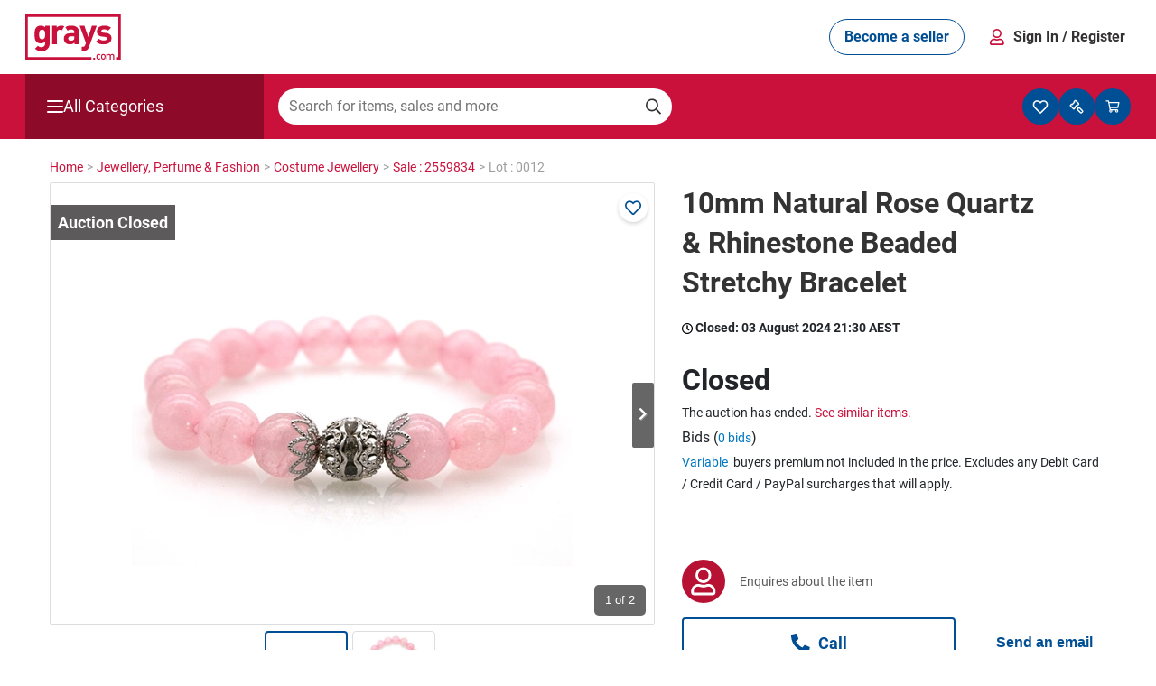

--- FILE ---
content_type: text/html; charset=utf-8
request_url: https://www.grays.com/lot/0012-2559834/costume-jewellery/10mm-natural-rose-quartz-rhinestone-beaded-stretchy-bracelet
body_size: 32252
content:
<!DOCTYPE html PUBLIC "-//W3C//DTD XHTML 1.1//EN" "http://www.w3.org/TR/xhtml11/DTD/xhtml11.dtd">
<html xmlns="http://www.w3.org/1999/xhtml" xmlns:fb="http://www.facebook.com/2008/fbml" xml:lang="en" dir="ltr">
<head><meta content="text/html; charset=utf-8" http-equiv="Content-Type" /><meta http-equiv="X-UA-Compatible" content="IE=edge" /><meta name="viewport" content="width=device-width" /><meta name="google-play-app" content="app-id=com.au.graysonline&amp;hl=en" /><meta name="apple-itunes-app" content="app-id=1017268690" /><meta name="facebook-domain-verification" content="wpc62ns0zr9g39sd4jn2uv6ow82drg" /><link href="https://res3.grays.com/app_themes/Murray_0_0_1_52813/styles.css" rel="stylesheet" type="text/css" />
<meta http-equiv="refresh" content="300" />
<meta property="og:image" content="https://res2.grays.com/handlers/imagehandler.ashx?t=sh&id=41735880&s=d&index=0&ts=638573247530000000" />
<title>
	10mm Natural Rose Quartz &#38; Rhinestone Beaded Stretchy Bracelet Auction &#40;0012-2559834&#41; &#124; Grays Australia
</title>
<link rel="search" type="application/searchdescription+xml" title="Grays Search" href="https://www.grays.com/search" />
    <link rel="canonical" href="https://www.grays.com/lot/0012-2559834/costume-jewellery/10mm-natural-rose-quartz-rhinestone-beaded-stretchy-bracelet" />

<script type="text/javascript">
    //<![CDATA[
    var s_envirRsid = 'grays-prd';
    //]]>
</script>
    <script type="text/javascript" src="/Scripts/Libraries/jquery-3.4.1.js"></script>
    <script src="https://cdn.jsdelivr.net/npm/algoliasearch@4.5.1/dist/algoliasearch-lite.umd.js"></script>
    <link href="https://res0.grays.com/favicon.ico" rel="shortcut icon" type="image/x-icon" /></head>
<body class="no-js graysonline-site">

    <script type="text/javascript">//<![CDATA[
        document.getElementsByTagName("body")[0].className = "js graysonline-site";
    //]]></script>
    <a id="pageTopWine" name="pageTopWine"></a>
    
    <!--[if IE 9]><div class="ie9_css"><![endif]-->
    <!--[if IE 8]><div class="ie8_css"><![endif]-->
    <!--[if IE 7]><div class="ie7_css"><![endif]-->
    
    <div id="pageContainer" class="relative graysonline-product-page product-lot-page fullwidthcontainer">


         
              <div id="pageTopHeaderBar" class="full-width hidden"></div>
        

        
               <div id="pageTopHeaderBar" class="full-width hideOnLargeScreen react-header"></div>
              <div id="pageTopHeaderCategory" class="full-width hideOnLargeScreen react-header"></div>
        

        <div id="pageHeaderBar" class="full-width hideOnSmallScreen"></div>
        <div id="pageHeader" class="relative">
            

<script type="text/javascript" src=https://res0.grays.com/Scripts/Murray_0_0_1_52813/grays-frontend/components.js></script>
<script type="text/javascript" src=https://res3.grays.com/Scripts/Murray_0_0_1_52813/grays-frontend/pages.js></script>

<style data-styled="true" data-styled-version="5.3.3">.fitONB{display:-webkit-box;display:-webkit-flex;display:-ms-flexbox;display:flex;white-space:nowrap;-webkit-align-items:center;-webkit-box-align:center;-ms-flex-align:center;align-items:center;gap:0.25rem;}/*!sc*/
data-styled.g11[id="sc-jrQzAO"]{content:"fitONB,"}/*!sc*/
.fjHtKb{display:-webkit-box;display:-webkit-flex;display:-ms-flexbox;display:flex;-webkit-box-pack:center;-webkit-justify-content:center;-ms-flex-pack:center;justify-content:center;-webkit-align-items:center;-webkit-box-align:center;-ms-flex-align:center;align-items:center;cursor:pointer;border-radius:25px;border:none;text-align:center;-webkit-letter-spacing:0;-moz-letter-spacing:0;-ms-letter-spacing:0;letter-spacing:0;font-size:16px;line-height:18px;min-height:40px;padding:10px 16px;font-family:Roboto;font-weight:700;word-wrap:nowrap;height:40px;min-width:-webkit-fit-content;min-width:-moz-fit-content;min-width:fit-content;-webkit-transition:color 200ms ease-in,background-color 200ms ease-in, border-color 200ms ease-in,fill 200ms ease-in;transition:color 200ms ease-in,background-color 200ms ease-in, border-color 200ms ease-in,fill 200ms ease-in;}/*!sc*/
.fjHtKb:hover{-webkit-text-decoration:none;text-decoration:none;}/*!sc*/
.fjHtKb:active,.fjHtKb:focus,.fjHtKb:focus-visible{outline:none;}/*!sc*/
.fjHtKb:disabled{opacity:0.64;cursor:auto;pointer-events:none;}/*!sc*/
data-styled.g12[id="sc-kDTinF"]{content:"fjHtKb,"}/*!sc*/
.ujsug{display:inline-block;border-radius:4px;width:-webkit-fit-content;width:-moz-fit-content;width:fit-content;}/*!sc*/
data-styled.g13[id="sc-iqseJM"]{content:"ujsug,"}/*!sc*/
.cSiDRF{color:#004E93;background:#FFFFFF;border:1px solid #004E93;fill:#004E93;}/*!sc*/
.cSiDRF:hover{color:#FFFFFF;background-color:#003E75;fill:#FFFFFF;}/*!sc*/
.cSiDRF:active{color:#FFFFFF;background-color:#003666;fill:#FFFFFF;}/*!sc*/
data-styled.g17[id="sc-ksdxgE"]{content:"cSiDRF,"}/*!sc*/
.chULIO{display:-webkit-box;display:-webkit-flex;display:-ms-flexbox;display:flex;-webkit-align-items:center;-webkit-box-align:center;-ms-flex-align:center;align-items:center;-webkit-box-pack:justify;-webkit-justify-content:space-between;-ms-flex-pack:justify;justify-content:space-between;padding:1rem;}/*!sc*/
@media screen and (min-width:48.0625em){.chULIO{padding:1rem 1.5rem;}}/*!sc*/
data-styled.g391[id="sc-jLVpRp"]{content:"chULIO,"}/*!sc*/
.drCjYz{display:-webkit-box;display:-webkit-flex;display:-ms-flexbox;display:flex;-webkit-align-items:center;-webkit-box-align:center;-ms-flex-align:center;align-items:center;-webkit-box-pack:center;-webkit-justify-content:center;-ms-flex-pack:center;justify-content:center;}/*!sc*/
data-styled.g392[id="sc-dZpvmy"]{content:"drCjYz,"}/*!sc*/
.bxuKOQ{margin:0 auto;padding:0 1rem;}/*!sc*/
@media screen and (min-width:48.0625em){.bxuKOQ{padding:1rem 1.5rem;max-width:calc(1320px - 2 * 1.5rem);}}/*!sc*/
data-styled.g468[id="sc-gCEpsI"]{content:"bxuKOQ,"}/*!sc*/
.lhqecA{display:-webkit-box;display:-webkit-flex;display:-ms-flexbox;display:flex;-webkit-flex-direction:column;-ms-flex-direction:column;flex-direction:column;-webkit-align-items:center;-webkit-box-align:center;-ms-flex-align:center;align-items:center;gap:0.05rem;}/*!sc*/
@media screen and (min-width:48.0625em){.lhqecA{-webkit-flex-direction:row;-ms-flex-direction:row;flex-direction:row;-webkit-align-items:center;-webkit-box-align:center;-ms-flex-align:center;align-items:center;gap:0.75rem;}}/*!sc*/
data-styled.g471[id="sc-iiCSmI"]{content:"lhqecA,"}/*!sc*/
.cAcINe{display:none;}/*!sc*/
@media screen and (min-width:48.0625em){.cAcINe{display:inline-block;}}/*!sc*/
data-styled.g472[id="sc-kOyqGX"]{content:"cAcINe,"}/*!sc*/
.jIOPHE.jIOPHE{display:none;}/*!sc*/
@media screen and (min-width:48.0625em){.jIOPHE.jIOPHE{display:inline-block;margin-right:1.5rem;font-size:16px;}}/*!sc*/
data-styled.g473[id="sc-gWaPwi"]{content:"jIOPHE,"}/*!sc*/
.ipJHCu{border:none;background:none;font-family:Roboto;gap:0.75rem;font-weight:700;color:#333132;cursor:pointer;padding:1px 6px;}/*!sc*/
data-styled.g474[id="sc-cVEUmN"]{content:"ipJHCu,"}/*!sc*/
.eQNLU{position:relative;z-index:10;top:35px;}/*!sc*/
@media screen and (min-width:48.0625em){.eQNLU{top:41px;}}/*!sc*/
data-styled.g476[id="sc-bJcRwn"]{content:"eQNLU,"}/*!sc*/
</style><div id="react-header" style="z-index:999;position:relative;margin-bottom:16px"><div style="position:relative;z-index:10" id="modal-root"></div><div style="position:relative;z-index:5;top:157px" id="search-box-modal-root"></div><div class="sc-jLVpRp chULIO sc-gCEpsI bxuKOQ"><div> <!-- --> </div><a><svg viewBox="0 0 68 32" xmlns="http://www.w3.org/2000/svg" fill="#CA113C" width="106"><path d="M55.417 28.014c.53 0 .914.2 1.168.46.368.384.46.876.46 1.529 0 .66-.092 1.152-.46 1.536-.254.261-.638.461-1.168.461-.53 0-.907-.2-1.16-.461-.369-.384-.46-.875-.46-1.536 0-.653.091-1.145.46-1.529.253-.26.63-.46 1.16-.46zm-3.241 0c.537 0 .914.153 1.283.545l-.538.522c-.245-.269-.438-.368-.745-.368-.3 0-.553.122-.722.345-.169.215-.23.491-.23.945 0 .453.061.737.23.952.169.223.422.346.722.346.307 0 .5-.1.745-.369l.538.515c-.369.392-.746.553-1.283.553-.876 0-1.736-.538-1.736-1.997 0-1.46.86-1.99 1.736-1.99zM67.829 0v32h-3.35v-1.735h1.615V1.735H1.734v28.53H46.94V32H0V0h67.829zM49.62 30.67v1.284h-1.357V30.67h1.357zm12.164-2.657c.399 0 .753.131.983.353.3.293.414.661.414 1.1v2.488h-.783V29.58c0-.607-.345-.868-.784-.868-.422 0-.806.268-.806.83v2.41h-.783v-2.372c0-.607-.346-.868-.784-.868-.437 0-.806.268-.806.868v2.373h-.783v-3.895h.768v.392a1.41 1.41 0 011.037-.438c.483 0 .86.192 1.106.57.314-.385.706-.57 1.22-.57zm-6.367.7a.775.775 0 00-.569.222c-.238.239-.268.646-.268 1.068 0 .422.03.83.268 1.067a.78.78 0 00.569.231.8.8 0 00.576-.23c.238-.239.268-.646.268-1.068 0-.422-.03-.83-.268-1.068a.793.793 0 00-.576-.222zM11.022 7.92c1.37 0 2.267.373 3.164 1.37V8.07h3.139v12.508c0 3.115-2.217 5.382-5.706 5.382-1.993 0-3.363-.398-4.709-1.694l2.02-2.043c.72.697 1.444.996 2.54.996 1.943 0 2.616-1.37 2.616-2.69v-1.32c-.847.945-1.818 1.294-3.09 1.294-1.27 0-2.367-.423-3.089-1.145-1.22-1.221-1.32-2.891-1.32-5.159 0-2.267.1-3.91 1.32-5.133.722-.721 1.843-1.145 3.115-1.145zm31.017.149l2.693 8.023 2.59-8.023h3.413L45.18 23.144c-.274.722-.573 1.27-.972 1.67-.747.747-1.719.996-2.79.996h-1.271v-2.915h.749c.92 0 1.295-.224 1.618-1.171l.548-1.595-4.435-12.06h3.413zm13.846-.15c2.018 0 3.713.35 4.959 1.52l-1.993 2.019c-.748-.673-1.894-.872-3.015-.872-1.296 0-1.844.598-1.844 1.246 0 .473.2 1.021 1.345 1.12l2.043.2c2.567.25 3.863 1.62 3.863 3.811 0 2.867-2.443 4.237-5.507 4.237-2.043 0-3.887-.224-5.531-1.87l2.118-2.117c1.071 1.073 2.466 1.221 3.462 1.221 1.122 0 2.294-.373 2.294-1.345 0-.648-.35-1.096-1.372-1.196l-2.043-.2c-2.341-.223-3.786-1.245-3.786-3.637 0-2.691 2.367-4.136 5.007-4.136zm-23.315.002c3.638 0 5.533 1.545 5.533 4.586v8.549h-3.165v-1.122c-.873.872-1.695 1.246-3.19 1.246-1.47 0-2.543-.374-3.315-1.147-.698-.722-1.072-1.77-1.072-2.916 0-2.068 1.421-3.763 4.437-3.763h3.065v-.648c0-1.42-.698-2.043-2.417-2.043-1.137 0-1.714.25-2.317.88L28.487 9.13c1.084-.924 2.256-1.21 4.083-1.21zm-6.99 0c.824 0 1.49.137 2.102.477l-1.742 2.968c-.399-.341-.802-.529-1.456-.529-.997 0-2.094.748-2.094 2.393v7.825h-3.24V8.07h3.166v1.247c.623-.748 1.868-1.396 3.264-1.396zm9.283 7.651h-2.567c-1.172 0-1.82.549-1.82 1.471 0 .897.599 1.495 1.87 1.495.897 0 1.47-.075 2.043-.623.35-.324.474-.847.474-1.645v-.698zm-22.92-4.737c-1.918 0-2.117 1.645-2.117 3.363 0 1.72.2 3.389 2.118 3.389s2.142-1.67 2.142-3.389c0-1.718-.224-3.363-2.142-3.363z"></path></svg></a><div class="sc-dZpvmy drCjYz"><div class="sc-iqseJM ujsug"><button class="sc-kDTinF sc-ksdxgE fjHtKb cSiDRF sc-gWaPwi jIOPHE"><div class="sc-jrQzAO fitONB">Become a seller</div></button></div><div class="sc-iiCSmI lhqecA"><svg viewBox="0 0 24 24" xmlns="http://www.w3.org/2000/svg" fill="#CA113C" width="24"><path d="M11.875 13.125a5.064 5.064 0 005.062-5.063A5.064 5.064 0 0011.875 3a5.064 5.064 0 00-5.063 5.062 5.064 5.064 0 005.063 5.063zm0-1.688A3.38 3.38 0 018.5 8.062a3.38 3.38 0 013.375-3.375 3.38 3.38 0 013.375 3.375 3.38 3.38 0 01-3.375 3.375zM18.062 21c.932 0 1.688-.756 1.688-1.688v-.9a4.726 4.726 0 00-4.725-4.725c-1.009 0-1.494.563-3.15.563s-2.138-.563-3.15-.563A4.726 4.726 0 004 18.412v.9C4 20.244 4.756 21 5.687 21h12.375zm0-1.688H5.687v-.9a3.043 3.043 0 013.038-3.037c.513 0 1.346.562 3.15.562 1.818 0 2.633-.562 3.15-.562a3.043 3.043 0 013.037 3.037v.9z"></path></svg><span><button class="sc-cVEUmN ipJHCu">Sign In<!-- --> <span class="sc-kOyqGX cAcINe">/ Register</span></button></span></div><div id="account-dropdown-root" class="sc-bJcRwn eQNLU"></div></div></div><div style="position:relative;z-index:1" id="mini-modal-root"></div></div>
    <script>
            document.addEventListener('DOMContentLoaded', () => {
                GraysFE.header.hydrateHeader();
            });
        </script>
    <script data-for="modal" src="https://stackpath.bootstrapcdn.com/bootstrap/4.5.2/js/bootstrap.min.js" integrity="sha384-B4gt1jrGC7Jh4AgTPSdUtOBvfO8shuf57BaghqFfPlYxofvL8/KUEfYiJOMMV+rV" crossorigin="anonymous"></script>
    <script type="text/javascript" src=https://res0.grays.com/Scripts/Murray_0_0_1_52813/BuyerRegistrationModals.js></script>
    <script type="text/javascript" src=https://res1.grays.com/Scripts/Murray_0_0_1_52813/grays-frontend/header.js></script>




        </div>
        <div id="algolia-mobile-search"></div>
        <div id="pageMain">
            <div id="outbid-messages-wrapper">
                <div id="outbid-messages" class="hideOnSmallScreen hidden">
                    <div id="outbid-lots-toggle"><a href="javascript:;" class="Notification-outbid-manual"><span class="outbids-toggle-icon"></span><span class="outbids-total"></span>You've Been Outbid <span class="hidden grayswine-outbids">(<span class="outbids-total"></span>)</span><span class="outbid-toggle-arrow"></span></a></div>
                    <div id="outbid-lot-items">
                        <div class="outbid-lots-header">
                            <div class="outbid-lot-name">Product Description</div>
                            <div class="outbid-lot-price">Current Winning Bid</div>
                            <div class="outbid-lot-time">Time Left</div>
                            <div class="outbid-lot-bid-now"></div>
                            <div class="outbid-lot-close"></div>
                        </div>
                    </div>
                    <div id="outbid-items-view-all"><a href="/mygrays/auctions/biddingon.aspx" title="View all outbids" class="Notification-outbid-view-all">VIEW ALL OUTBIDS</a></div>
                    <div id="outbid-items-footer">You've been outbid on <span class="outbids-total"></span>lot(s)</div>
                </div>
            </div>
            <div id="pageContent" class="react-header" >
                
                
                    
<div class="bread-crumbs ">
    <div itemscope itemtype="https://schema.org/BreadcrumbList"><a itemprop="url" href="https://www.grays.com/"><span itemprop="title">Home </span></a></div><span class="sep"> > </span><div itemscope itemtype="https://schema.org/BreadcrumbList"><a itemprop="url" href="https://www.grays.com/search/jewellery-perfume-and-fashion"><span itemprop="title">Jewellery,&#32;Perfume&#32;&#38;&#32;Fashion </span></a></div><span class="sep"> > </span><div itemscope itemtype="https://schema.org/BreadcrumbList"><a itemprop="url" href="https://www.grays.com/search/jewellery-perfume-and-fashion/costume-jewellery"><span itemprop="title">Costume&#32;Jewellery </span></a></div><span class="sep"> > </span><div itemscope itemtype="https://schema.org/BreadcrumbList"><a itemprop="url" href="https://www.grays.com/sale/2559834/costume-jewellery/elegant-semi-precious-gemstone-pearl-jewellery-range"><span itemprop="title">Sale&#32;&#58;&#32;2559834 </span></a></div><span class="sep"> > </span><div itemscope itemtype="https://schema.org/BreadcrumbList">Lot&#32;&#58;&#32;0012 </div><span class="sep"></span>
</div>
                
                
                 
    <div class="longtail-tile">
        
    </div>
    
<input type="hidden" id="refreshRate" value="60000" />
<input type="hidden" id="saleId" value="2559834" />
<input type="hidden" id="BidPriceValidationEnabled" value="True" />
<input type="hidden" id="BidPriceOverLimitAmount" value="10000" />
<input type="hidden" id="BidPriceOverLimitPercent" value="200" />
<input type="hidden" id="RestrictedCountries" value="" />
<script type="text/javascript">

    $(document).ready(function () {
        if (GRAYS.lotCustomProperties) {
            
        }
    });
</script>

<div class="sellable-item lot relative">
    


<script>
    function post_to_url(path, params, method) {
        method = method || "post";
        var form = document.createElement("form");
        form.setAttribute("method", method);
        form.setAttribute("action", path);
        form.setAttribute("target", "_blank");
        for (var key in params) {
            if (params.hasOwnProperty(key)) {
                var hiddenField = document.createElement("input");
                hiddenField.setAttribute("type", "hidden");
                hiddenField.setAttribute("name", key);
                hiddenField.setAttribute("value", params[key]);
                form.appendChild(hiddenField);
            }
        }
        document.body.appendChild(form);
        form.submit();
        return false;
    }
</script>


<link href="/App_Themes/Murray/bootstrap-4.4.1/bootstrap.min.css" rel="stylesheet" />

<input type="hidden" id="lotId" value="22516801">


<div class="d-xl-flex">
    <div class="adHolder leftAd">
        <div class="leftAdBanner">
            
        </div>
    </div>

    <div class="large-width-container" id="lotContainer">

        <input type="hidden" id="enableUnitMeasureBidding" value="False">
        <input type="hidden" id="failedMinBidPriceMessage" value="Enter $[minBidPrice] or more">
        <input type="hidden" id="failedIncrementMinBidPriceMessage" value="Increase your bid to $[previousBid]">
        <input type="hidden" id="failedBidMessage" value="Enter an amount higher than the current bid">
        <input type="hidden" id="failedIncrementStepMessage" value="Increase your bid to $[nextBid] or decrease to $[previousBid]">
        <input type="hidden" id="failedMaxBidPriceMessage" value="Your bid exceeds the maximum bid threshold, enter ${0} or less to place a bid">
        <input type="hidden" id="AllowedMaxBidAmount" value="49999.0000" />
        <input type="hidden" id="showCarHistoryReport" value="False" />

        <div class="row">
            <div class="col-md-7 col-12 position-relative"> 
                <div id="slider-lot" class="flexslider topSlider flex-loading">
                    <div class="dynamic-watch-action position-absolute" visible="False">
                                <a href="/api/LoginStatus/SetLotWatch?lotId=22516801&watch=true&loturl=https://www.grays.com/lot/0012-2559834/costume-jewellery/10mm-natural-rose-quartz-rhinestone-beaded-stretchy-bracelet" id="btnWatch" title="Watch">
                                    <i class="far fa-heart" aria-hidden="true"></i></a>
                                <a href="/api/LoginStatus/SetLotWatch?lotId=22516801&watch=false&loturl=https://www.grays.com/lot/0012-2559834/costume-jewellery/10mm-natural-rose-quartz-rhinestone-beaded-stretchy-bracelet" id="btnUnwatch" class="d-none" title="Stop Watching">
                                    <i class="fas fa-heart" aria-hidden="true"></i></a>
                            </div>
                    <div>
                        

<div class="item-gallery">
    
    
    
            <ul class="slides">
                
                        
                        <li>
                            <div class="dvRibbon">                               
                                
                                        <a href="https://res3.grays.com/handlers/imagehandler.ashx?t=sh&id=41735880&s=fl&index=0&ts=638573247530000000">
                                            <div class="statusBadges auctionClosed"></div>                                            
                                            <img title="10mm Natural Rose Quartz &amp; Rhinestone Beaded Stretchy Bracelet" class="lazyload" data-origin="https://res3.grays.com/handlers/imagehandler.ashx?t=sh&amp;id=41735880&amp;s=fl&amp;index=0&amp;ts=638573247530000000" src="" alt="10mm Natural Rose Quartz &amp; Rhinestone Beaded Stretchy Bracelet" style="border-width:0px;" />
                                            <span style="display: none"></span>
                                        </a>
                                
                                
                            </div>
                        </li>
                        
                    
                        
                        <li>
                            <div class="dvRibbon">                               
                                
                                        <a href="https://res0.grays.com/handlers/imagehandler.ashx?t=sh&id=41735881&s=fl&index=0&ts=638573247530000000">
                                            <div class="statusBadges auctionClosed"></div>                                            
                                            <img title="10mm Natural Rose Quartz &amp; Rhinestone Beaded Stretchy Bracelet" class="lazyload" data-origin="https://res0.grays.com/handlers/imagehandler.ashx?t=sh&amp;id=41735881&amp;s=fl&amp;index=0&amp;ts=638573247530000000" src="" alt="10mm Natural Rose Quartz &amp; Rhinestone Beaded Stretchy Bracelet" style="border-width:0px;" />
                                            <span style="display: none"></span>
                                        </a>
                                
                                
                            </div>
                        </li>
                        
                    
            </ul>

        
</div>



                    </div>

                    <div class="flex-carousel-overlay-container">
                        
                        <div id="spinIcon" class="flex-spinIcon d-none">
                            
<svg xmlns="http://www.w3.org/2000/svg" viewBox="0 0 25 18" fill="var(--white)" height="24" width="24">
  <path d="M12.5 9.8c-.5 0-12 0-12 3.1 0 2.4 7 2.9 10 3l-1 1c-.3.3-.3.7 0 .9.3.3.7.3.9 0l1.9-1.9c.3-.3.3-.7 0-1-.5-.6-1.2-1.5-1.7-2-.2-.3-.7-.3-.9-.1-.3.2-.3.7-.1.9l.7.8c-4.2-.2-6.9-.8-7.9-1.3-.3-.2-.3-.6 0-.7 1.3-.6 4.8-1.4 10.1-1.4s8.8.7 10.1 1.4c.3.2.3.6 0 .7-1.1.5-4 1.2-8.5 1.3-.4 0-.7.3-.6.7 0 .4.3.7.7.6 2.8-.1 10.4-.6 10.4-3-.1-3-11.6-3-12.1-3zM2.3 8.7V7.4h.1c.8.4 1.4.6 2 .6.5 0 .9-.1 1.1-.3.3-.2.5-.5.5-.9 0-.3-.1-.5-.3-.7-.3-.2-.7-.3-1.4-.3h-.4v-1h.4c1 0 1.5-.3 1.5-.9 0-.3-.1-.5-.3-.6-.2-.2-.5-.3-.9-.3-.6 0-1.2.2-1.9.6h-.2V2.3c.8-.3 1.5-.4 2.3-.4.9 0 1.5.2 1.9.5.4.3.7.7.7 1.2 0 .4-.1.7-.4 1-.2.3-.6.5-1 .6v.1c.5.1.8.3 1.1.5.3.3.4.6.4 1.1 0 .7-.3 1.2-.8 1.6s-1.2.6-2 .6c-.9 0-1.7-.1-2.4-.4zM13.5 2v1.2h-.1C13 3 12.7 3 12.3 3c-1.3 0-2 .7-2.1 2 .6-.4 1.2-.5 1.6-.5.7 0 1.2.2 1.6.6.4.4.6.9.6 1.6 0 .7-.2 1.3-.7 1.8-.5.5-1.1.7-1.9.7-.9 0-1.6-.3-2.1-.8-.4-.7-.7-1.5-.7-2.5 0-1.3.3-2.3.9-3 .6-.7 1.5-1 2.7-1 .6 0 .9 0 1.3.1zm-3.3 3.7v.4c0 1.3.4 1.9 1.3 1.9.3 0 .6-.1.8-.4.2-.2.3-.6.3-1 0-.8-.4-1.3-1.3-1.3-.4.1-.8.2-1.1.4zM17.7 9.1c-.9 0-1.6-.3-2.1-.9-.4-.6-.7-1.5-.7-2.8 0-1.3.2-2.2.7-2.7.4-.6 1.1-.9 2.1-.9.9 0 1.6.3 2.1.9.4.6.7 1.5.7 2.7 0 1.3-.2 2.2-.7 2.8-.5.6-1.2.9-2.1.9zm0-6.1c-.4 0-.7.2-.9.6-.2.4-.3 1-.3 1.9 0 .9.1 1.5.3 1.9.2.4.5.6.9.6s.7-.2.9-.6c.2-.4.3-1.1.3-1.9 0-.9-.1-1.5-.3-1.9-.2-.4-.5-.6-.9-.6z"/>
  <circle cx="21.9" cy="1.9" r="1.5"/>
</svg>

                        </div>

                        

                        <div class="flex-totalslides">
                            <span class="current-slide mr-1">1</span>
                            <span class="total-slides"></span>
                        </div>
                    </div>
                </div>
                <div id="carousel-lot" class="flexslider d-md-block d-none">
                    

<div class="item-gallery">
    
    
    
            <ul class="slides">
                
                        
                        <li>
                            <div class="dvRibbon">                               
                                
                                        <a href="https://res0.grays.com/handlers/imagehandler.ashx?t=sh&id=41735880&s=we&index=0&ts=638573247530000000">
                                            <img title="10mm Natural Rose Quartz &amp; Rhinestone Beaded Stretchy Bracelet" class="lazyload" data-origin="https://res0.grays.com/handlers/imagehandler.ashx?t=sh&amp;id=41735880&amp;s=we&amp;index=0&amp;ts=638573247530000000" src="" alt="10mm Natural Rose Quartz &amp; Rhinestone Beaded Stretchy Bracelet" style="border-width:0px;" />
                                            <span style="display: none"></span>
                                        </a>
                                
                                
                            </div>
                        </li>
                        
                    
                        
                        <li>
                            <div class="dvRibbon">                               
                                
                                        <a href="https://res3.grays.com/handlers/imagehandler.ashx?t=sh&id=41735881&s=we&index=0&ts=638573247530000000">
                                            <img title="10mm Natural Rose Quartz &amp; Rhinestone Beaded Stretchy Bracelet" class="lazyload" data-origin="https://res3.grays.com/handlers/imagehandler.ashx?t=sh&amp;id=41735881&amp;s=we&amp;index=0&amp;ts=638573247530000000" src="" alt="10mm Natural Rose Quartz &amp; Rhinestone Beaded Stretchy Bracelet" style="border-width:0px;" />
                                            <span style="display: none"></span>
                                        </a>
                                
                                
                            </div>
                        </li>
                        
                    
            </ul>

        
</div>



                </div>

                <div class="dvViewsWatch">
                    <div class="lot-clock">
                        
                            <i class="fas fa-tag"></i>
                            <div class="lot-added-service-tile">
                                
                            </div>
                        
                        
                    </div>

                    <div class="lot-clock d-lg-inline d-none">
                        <div class="lotPage-visits">
                            <div class="total-visit-counter-container d-none">
                                
  <svg xmlns="http://www.w3.org/2000/svg" viewBox="0 3 19 19" fill="var(--taupe)" height="18" width="22">
   <g stroke="none" stroke-width="1" fill="var(--taupe)" fill-rule="evenodd">
        <path d="M12,18.0000407 C15.8415658,18.0000407 19.1975342,15.7612941 20.8912655,12.4559545 C20.9512938,12.3372407 21,12.1328943 21,11.9998678 C21,11.8668412 20.9512938,11.6624948 20.8912655,11.543781 C19.1965881,8.2371902 15.8415658,6 12,6 C8.15843424,6 4.80246583,8.2387466 3.1087345,11.5440862 C3.04870622,11.6628 3,11.8671464 3,12.0001729 C3,12.1331995 3.04870622,12.3375459 3.1087345,12.4562597 C4.80341188,15.7628505 8.15843424,18.0000407 12,18.0000407 Z M12,16.5000356 C8.91716484,16.5000356 6.09092235,14.7812798 4.56467205,12.0000203 C6.09092235,9.21876091 8.91685966,7.50000509 12,7.50000509 C15.0831403,7.50000509 17.9090777,9.21876091 19.4353279,12.0000203 C17.9093828,14.7812798 15.0831403,16.5000356 12,16.5000356 Z M12.0105286,15.4819047 C13.9375371,15.4819047 15.5014767,13.9179346 15.5014767,11.9909566 C15.5014767,10.0639481 13.9375371,8.49997796 12.0105286,8.49997796 L12,8.49997796 L12,8.49997796 C11.7243338,8.50431147 11.2869849,8.57431903 11.0237394,8.65625901 C11.1469087,8.87284299 11.2482579,9.25086552 11.2499975,9.50001187 C11.2499975,10.4660186 10.4659982,11.2500178 9.49999152,11.2500178 C9.25084517,11.2482783 8.87282265,11.1469291 8.65623866,11.0237597 C8.58079895,11.2853878 8.51958048,11.7186778 8.51958048,11.9909566 C8.51958048,13.9179346 10.0835201,15.4819047 12.0105286,15.4819047 Z" />
    </g>
</svg>

                                <div class="total-visit-counter clear">0 views</div>
                            </div>
                            <div class="total-watching-counter-container d-none">
                                
  <svg xmlns="http://www.w3.org/2000/svg" viewBox="-12 2 21 21" fill="var(--taupe)" height="16" width="35">
   <g stroke="none" stroke-width="1" fill="var(--taupe)" fill-rule="evenodd">
        <path d="M12.8830689,20.122053 L20.4415178,12.3175227 C22.6407249,10.0480502 22.5117906,6.29030208 20.0587202,4.19656932 C17.9181439,2.37241605 14.7346111,2.70051187 12.7698127,4.72783203 L12.0002885,5.52077795 L11.2307644,4.72783203 C9.26985687,2.70051187 6.08243321,2.37241605 3.94185687,4.19656932 C1.48878651,6.29030208 1.35985221,10.0480502 3.55513027,12.3175227 L11.1135792,20.122053 C11.6018511,20.6259648 12.394797,20.6259648 12.8830689,20.122053 Z" />
    </g>
</svg>

                                <div class="total-visit-counter clear">0 watching</div>
                            </div>
                        </div>
                    </div>
                </div>

                

                

<div class="clear addedServicesMarketing">
    
</div>

<!-- Lot Overview -->
<div class="row lot-overview">
    <!-- Section Title -->
    <div class="col-12 px-0 px-sm-2">
        <h3 class="dls-heading-5">Overview</h3>
    </div>
    <div class="col-12 col-sm-12 px-0 px-sm-2 dls-text-medium">
        <table class="tblLots tblAltRowColor w-100">
            
            <tr>
                <td>Condition</td>
                <td>
                    <a class="DynamicLotInfoLinks" href="http://www.grays.com/content.aspx?block=Shopping-With-Grays#shopgrays6" rel="PopUp" title="Learn more about Condition" style="display:inline;">New</a>
                </td>
            </tr>
            <tr>
                <td>
                    GST:
                </td>
                <td>
                    Inclusive
                     <span class="GSTNoteSummary">&#40;see below note&#41;</span>
                </td>
            </tr>
                
                
                    <tr>
                        <td>Buyers premium</td>
                        <td>


<div class="buyers-premium-content relative">

    <div class="header"><dt class="d-none">Buyers premium</dt> <dd><a href="javascript:void(0);" id="lnkPremium" class="buyers-premium-open-react">
        Variable
    </a></dd></div>
    
            <div class="body">
                <div class="form">
                    <table cellspacing="0" class="buyers-premium-data">
                    <tr>
                        <th>Final Bid Price</th>
                        <th>Buyers Premium</th>
                    </tr>
        
                    <tr>
                        <td>ANY</td>
                        <td>22%</td>
                    </tr>
        
                    </table>
                    <p class="buyers-premium-more"><a id="ctl00_content_LotControl_ctl01_ctl10_AdditionalChargesBpTableControl_DisplayRowsRepeater_ctl02_WhatsThisLink1_HelpLink" title="Learn more about Buyers Premium" rel="PopUp" href="/content.aspx?block=Shopping-With-Grays#shopgrays3" style="display:inline;">Learn more</a>
</p>
                </div>
                <div class="footer">
                    <input class="buyers-premium-close" type="button" value="Close" />
                </div>
            </div>
         

    <div class="modal-backdrop fade show" id="bpTablebg" style="display: none"></div>
    <div class="modal fade show" id="buyersPremiumModal" tabindex="-1" role="dialog" data-keyboard="false" data-backdrop="static" style="display: none; overflow-x:hidden;">
        <div class="modal-dialog modal-dialog-centered default-modal-container" style="max-width:454px" id="buyersPremiumModalContent">
            <div class="modal-content" id="buyersPremiumModalWrapper">
                <div class="modal-header" id="buyersPremiumModalHeader" style="border:unset; padding-bottom: unset">
                    <h5 style="color: rgb(0,78,147); margin: 0px 0.5rem 1.5rem 0px; font-weight:bold; height:1.5rem; font-family: Roboto; font-size:1.25rem ">BUYERS PREMIUM</h5>
                    <button type="button" class="close" data-dismiss="modal" aria-label="Close" id="closeBPTableBtn"><span aria-hidden="true">×</span></button>
                </div>
                <div class="modal-body" style="padding: 0 1rem 1rem 1rem" id="buyersPremiumModalBody"></div>
            </div>
        </div>
    </div>

</div>

<script>
$(document).ready(function () {
    const BPmodalProps = {
        Component: GraysFE.components.BuyersPremiumTable,
        props: {
            data: [{"label":"Final Bid Price","description":null,"value":"Buyers Premium","subValue":null,"isOptional":false,"isSelected":false,"selectedValueId":null,"styleType":null,"tooltip":null,"action":null},{"label":"ANY","description":null,"value":"22%","subValue":null,"isOptional":false,"isSelected":false,"selectedValueId":null,"styleType":"Bold","tooltip":null,"action":null}],
        },
        id: 'buyersPremiumModalBody',
    }
    GraysFE.components.mountComponent(BPmodalProps);
})
</script>
                        </td>
                    </tr>
                
            
                <tr>
                <td>Deliver to</td>
                    <td>Nationwide Delivery</td>
                </tr>
            
            
            
                <tr>
                    <td>Category</td>
                    <td>Costume Jewellery</td>
                </tr>
            
            
                <tr>
                    <td>Enquiry</td>
                    <td>
                        <a href="https://www.grays.com/faq.aspx">Grays Help Centre</a>
                    </td>
                </tr>
            


            



            
            <tr>
                <td>Lot ID</td>
                <td>0012-2559834</td>
            </tr>
            <tr>
                <td>Part of Sale</td>
                
                    <td>
                        <a href="https://www.grays.com/sale/2559834/costume-jewellery/elegant-semi-precious-gemstone-pearl-jewellery-range">Elegant Semi Precious Gemstone &#38; Pearl Jewellery Range</a>
                    </td>
                
            </tr>
            <tr>
                <td>Warranty</td>
                <td class="warranty-link position-relative"><span><p>30 Days</p></span>
                    <!--warranty info popup start-->
                    <div class="warrantyInfo-popup outerConPopup">
                        <div class="pop-container">
                            <span class="pop-close-icon">
                                <img src="https://res1.grays.com/handlers/imagehandler.ashx?t=cr&id=9765&s=d&index=0"></span>
                            <div class="context-top dls-text-xs"><strong>Warranty</strong></div>
                            <div class="context-mid dls-text-xs"><p>30 Days</p> </div>
                        </div>
                    </div>
                    <!-- warranty info popup ends-->
                </td>
            </tr>
        </table>
    </div>
</div>

                
                
                <!--tabs start-->

                <div class="item-tabs">
                    <div id="ctl00_content_LotControl_ctl01_LotTabs" class="TabView__tab-container">
	<div class="tab-strip">
		<div id="lot-tabs"><ul class="nav nav-tabs" role="tablist"><li id="tab_Description" class="tab selected-tab"><a href="https://www.grays.com/lot/0012-2559834/costume-jewellery/10mm-natural-rose-quartz-rhinestone-beaded-stretchy-bracelet?tab=Description" title="Description" id="LotTabs-Description" data-open="LotTabs-Description" onclick="return TabView_showTab(&#39;ctl00_content_LotControl_ctl01_LotTabs&#39;, &#39;Description&#39;);" role="tab"><span>Description</span></a></li><li id="tab_Diamond_Information" class="tab"><a href="https://www.grays.com/lot/0012-2559834/costume-jewellery/10mm-natural-rose-quartz-rhinestone-beaded-stretchy-bracelet?tab=Diamond Information" title="Diamond Information" id="LotTabs-Diamond-Information" data-open="LotTabs-Diamond Information" onclick="return TabView_showTab(&#39;ctl00_content_LotControl_ctl01_LotTabs&#39;, &#39;Diamond Information&#39;);"><span>Diamond Information</span></a></li><li id="tab_Delivery" class="tab"><a href="https://www.grays.com/lot/0012-2559834/costume-jewellery/10mm-natural-rose-quartz-rhinestone-beaded-stretchy-bracelet?tab=Delivery" title="Delivery" id="LotTabs-Delivery" data-open="LotTabs-Delivery" onclick="return TabView_showTab(&#39;ctl00_content_LotControl_ctl01_LotTabs&#39;, &#39;Delivery&#39;);"><span>Delivery</span></a></li><li id="tab_Sale_Info" class="tab"><a href="https://www.grays.com/lot/0012-2559834/costume-jewellery/10mm-natural-rose-quartz-rhinestone-beaded-stretchy-bracelet?tab=Sale Info" title="Sale Info" id="LotTabs-Sale-Info" data-open="LotTabs-Sale Info" onclick="return TabView_showTab(&#39;ctl00_content_LotControl_ctl01_LotTabs&#39;, &#39;Sale Info&#39;);"><span>Sale Info</span></a></li></ul></div><div class="d-none">

		</div>
	</div>
                    <div title="Description" class="tab-page selected-tab" id="tabpage_Description">
		
<div class="content-section">
	 <h3>Description</h3>
    <div class="sanitised-markup">
		<p><strong>10mm Natural Rose Quartz &#38; Rhinestone Beaded Stretchy Bracelet.</strong></p><ul><li><strong>Stone&#58;</strong> Rose Quartz &#38; Rhinestone.</li><li><strong>Stone Dimension&#58;</strong> 10mm.</li><li><strong>Colour&#58; </strong>Rose Pink.</li><li><strong>Shape&#58;</strong> Round.</li><li><strong>Width&#58;</strong> 10mm.</li><li><strong> Treatment&#58;</strong> Natural.</li><li><strong>Bracelet Length Range&#58;</strong> 18cm - 20cm.</li> </ul><p>A beautiful gift for Birthday&#96;s, Anniversary&#96;s, Christmas, Brides, Bridesmaid&#96;s Gifts, Mother of the Bride, Graduation&#96;s, Mother&#96;s Day, Valentine&#96;s Day or for someone very special.</p><p>Presented in a beautiful gift pouch.</p><p>PLEASE NOTE&#58; NATURAL GEMSTONES AND PEARLS MAY VARY IN COLOR, PATTERN, AND TEXTURE, AS THEY ARE PRODUCTS OF NATURE. EACH STONE OR PEARL IS UNIQUE, AND SLIGHT DIFFERENCES SHOULD BE EXPECTED AND EMBRACED AS PART OF THEIR NATURAL BEAUTY AND AUTHENTICITY.30 DAY MANUFACTURER WARRANTY AGAINST ANY DEFECTS.&#42;&#42;EXQUISITE JEWELLERY THAT IS MADE IN AUSTRALIA&#42;&#42;</p><p> &#40;312085-12&#41;</p><p><strong>GST Note&#58;</strong> GST is included in the final bid price of this item. GST is included in the freight and buyers premium.</p><p><strong>Debit Card &#47; Credit Card &#47; PayPal surcharge</strong> fee may apply. See <a href="http&#58;&#47;&#47;www.grays.com&#47;content.aspx&#63;block&#61;Terms" title="User&#32;Agreement">User Agreement</a></p>
    </div>
    
</div>
	</div><div title="Diamond Information" class="tab-page" id="tabpage_Diamond_Information">
		
<div class="content-section">
	 <h3>Your Guide to Diamonds</h3>
    <div class="sanitised-markup">
		<p>For more information please click <a href="http&#58;&#47;&#47;bit.ly&#47;2mXWedN">here</a></p><p><strong>If you have additional questions or would like to view our pieces, please email&#58;</strong><a href="mailto&#58;jewellery&#64;grays.com.au"> jewellery&#64;grays.com.au</a>. </p>
    </div>
    
</div>
	</div><div title="Delivery" class="tab-page" id="tabpage_Delivery">
		
<div class="content-section">
	 <h3>Delivery Information</h3>
    <div class="sanitised-markup">
		<p>Delivery time frames will depend on your location, please check the shipping calculator to see an estimate of when you can typically expect to receive your goods based on your postcode.  </p><p>We will send you an email notifying you as soon as your items have left our warehouse. </p><p>In this email, you will find the name of the courier company and the consignment note number of your item as well as information on tracking the delivery of your item online. Simply follow the link and enter your reference number. You will then be able to quickly and efficiently track the delivery status of your item&#33;  </p><p><strong>Please Note&#58;</strong> Your goods will be delivered to your registered address.  We do delivery Australia wide except for a few remote territories, please check the shipping calculator to confirm delivery availability and timeframes.</p>
    </div>
    
</div>
	</div><div title="Sale Info" class="tab-page" id="tabpage_Sale_Info">
		
<div class="content-section">
	 <h3>Payment</h3>
    <div class="sanitised-markup">
		<p>We accept the following methods of Payment&#58;</p><p><strong>Credit Card</strong></p><ul><li>1.5&#37; surcharge applies to Mastercard &#38; VISA transactions</li><li>2.5&#37; surcharge applies to American Express &#38; Diners Club transactions</li><li>No other cards are accepted</li><li>Invoices totalling less than &#36;10,000 will be automatically debited from the card nominated within your account</li><li>Invoices totalling in excess of &#36;10,000 can be paid in-person at any Grays office</li></ul><strong>PayPal</strong><ul><li>1.5&#37; surcharge applies to PayPal transactions</li><li>Only accepted for invoices totalling less than &#36;10,000 where elected as your preferred payment method within your account</li></ul><strong>EFT &#40;Direct Deposit&#41;</strong><ul><li>For invoices totalling in excess of &#36;10,000. Payment must be made in full within two business days of the auction closing.</li><li>Please ensure to state your invoice number as the payment reference and email proof of the remittance to accountsreceivable&#64;grays.com.au</li><li>As EFT transfers can take up to 2 business days to clear, please contact Grays prior to collecting your purchase to confirm receipt of clear funds</li></ul><p><strong>Cash, Bank Cheques and Personal Cheques are not accepted payment methods.</strong></p><p>Please see below for further information&#58; </p><p><a href="https&#58;&#47;&#47;support.grays.com&#47;hc&#47;en-au&#47;sections&#47;4408298648089-Payments">https&#58;&#47;&#47;support.grays.com&#47;hc&#47;en-au&#47;sections&#47;4408298648089-Payments</a></p>
    </div>
    
</div>
	</div><input name="ctl00$content$LotControl$ctl01$ctl00$content$LotControl$ctl01$LotTabs$hidState" type="hidden" id="ctl00_content_LotControl_ctl01_ctl00_content_LotControl_ctl01_LotTabs_hidState" value="Description" />
</div>
                    <div class="tabs-back-to-top showOnSmallScreen"><a href="#tabsTop" title="Back to Top"></a></div>
                </div>
            </div>
            


<link href="https://res2.grays.com/app_themes/Murray_0_0_1_52813/DynamicLotPage/lot-new-withmodal.css" rel="stylesheet" type="text/css" />
<script type="text/javascript" src="//cdn.datatables.net/1.10.22/js/jquery.dataTables.min.js"></script>

<input type="hidden" id="lotId" value="22516801">
<input type="hidden" id="lotSku" value="0012-2559834">
<input type="hidden" id="lotName" value="10mm Natural Rose Quartz & Rhinestone Beaded Stretchy Bracelet">
<input type="hidden" id="lotBrand" value="Stone Of Colours">
<input type="hidden" id="lotPrimaryCategory" value="Jewellery, Perfume & Fashion">
<input type="hidden" id="lotProductGroup" value="">
<input type="hidden" id="lotCategoryType" value="Consumer">
<input type="hidden" id="lotSaleName" value="Elegant Semi Precious Gemstone & Pearl Jewellery Range">


<input type="hidden" id="minimumBidIncrement" value="5.0000">

<div class="col-md-5 col-12 mt-md-0 mt-2 p-xs-0 dvPlaceBid">
    <div class="setSticky" id="placebid-sticky">



        <div class="row clear">
            <div class="col-12 d-flex align-items-center">
                <img class="float-left" src="https://res2.grays.com/handlers/imagehandler.ashx?t=sh&amp;id=0&amp;s=vl&amp;index=0&amp;ts=638781627000000000" alt="(none)" style="border-width:0px;" />

                
                
                
            </div>
        </div>

        <div class="row">
            <div class="col-12">
                <h1 class="dls-heading-3 lotPageTitle" itemprop="name">
                    10mm Natural Rose Quartz &#38; Rhinestone Beaded Stretchy Bracelet
                </h1>
            </div>
        </div>



         <div class="LotBox">
            
        </div>
        

        

        <!-- notify when sale goes live starts-->
            
    <!-- notify when sale goes live starts ends-->

        
            <div id="biddableLot" class="">
                

                <div class="row">
                    <div class="col-md-9 col-7 pr-md-3 pr-0">

                        
                            <div class="dvclose-lot dls-text-small">
                                <p>
                                    
    <svg xmlns="http://www.w3.org/2000/svg" id="svg-clock" viewBox="0 0 18 18" fill="" height="12" width="12"><path d="M9 0C4.028 0 0 4.028 0 9s4.028 9 9 9 9-4.028 9-9-4.028-9-9-9zm0 16.258A7.256 7.256 0 011.742 9 7.256 7.256 0 019 1.742 7.256 7.256 0 0116.258 9 7.256 7.256 0 019 16.258zm2.243-3.789L8.162 10.23a.438.438 0 01-.178-.352V3.92c0-.24.196-.435.435-.435h1.162c.24 0 .435.196.435.435v5.143l2.424 1.763a.435.435 0 01.095.61l-.683.94a.438.438 0 01-.61.094z"  fill-rule="evenodd"/></svg>   


                                    <strong>Closed:
                                        
                                        <abbr class="endtime text-decoration-none" title="2024-08-03T21:30:00+10:00">
                                            03 August 2024 21:30 AEST</abbr>
                                        
                                    </strong>
                                </p>
                            </div>
                        
                    </div>

                     <div class="col-md-3 col-5">
                        
                    </div>
                </div>
                <form class="place-bid" action="https://auction.grays.com/confirmbid/index.html" method="get">
                    <div class="section clear">
                        
                            <div class="dls-heading-3">Closed </div>
                            <span class="dls-text-small">The auction has ended.
                                <a class="dls-redlink" href="https://www.grays.com/search/jewellery-perfume-and-fashion/costume-jewellery">See similar items.</a></span>
                             
                            <div class="dls-text-medium position-relative ">Bids (<a href="javascript:;" data-toggle="modal" data-target="#dvBidHistoryPop" class="dls-bluelink">0 bids</a>) </div>
                        
                        
                        <div class="row" >
                            <div class="col-lg-7 col">                              
                                
                                    </div>
                            <div class="col">
                                
                            </div>
                        </div>

                        <div class="row">
                            <div class="col-12">
                                
                                        <span class="dls-text-small" id="spnBuyerspremium">
                                        


<div class="buyers-premium-content relative">

    <div class="header"><dt class="d-none">Buyers premium</dt> <dd><a href="javascript:void(0);" id="lnkPremium" class="buyers-premium-open-react">
        Variable
    </a></dd></div>
    
            <div class="body">
                <div class="form">
                    <table cellspacing="0" class="buyers-premium-data">
                    <tr>
                        <th>Final Bid Price</th>
                        <th>Buyers Premium</th>
                    </tr>
        
                    <tr>
                        <td>ANY</td>
                        <td>22%</td>
                    </tr>
        
                    </table>
                    <p class="buyers-premium-more"><a id="ctl00_content_LotControl_ctl01_ctl16_AdditionalChargesBpTableControl_DisplayRowsRepeater_ctl02_WhatsThisLink1_HelpLink" title="Learn more about Buyers Premium" rel="PopUp" href="/content.aspx?block=Shopping-With-Grays#shopgrays3" style="display:inline;">Learn more</a>
</p>
                </div>
                <div class="footer">
                    <input class="buyers-premium-close" type="button" value="Close" />
                </div>
            </div>
         

    <div class="modal-backdrop fade show" id="bpTablebg" style="display: none"></div>
    <div class="modal fade show" id="buyersPremiumModal" tabindex="-1" role="dialog" data-keyboard="false" data-backdrop="static" style="display: none; overflow-x:hidden;">
        <div class="modal-dialog modal-dialog-centered default-modal-container" style="max-width:454px" id="buyersPremiumModalContent">
            <div class="modal-content" id="buyersPremiumModalWrapper">
                <div class="modal-header" id="buyersPremiumModalHeader" style="border:unset; padding-bottom: unset">
                    <h5 style="color: rgb(0,78,147); margin: 0px 0.5rem 1.5rem 0px; font-weight:bold; height:1.5rem; font-family: Roboto; font-size:1.25rem ">BUYERS PREMIUM</h5>
                    <button type="button" class="close" data-dismiss="modal" aria-label="Close" id="closeBPTableBtn"><span aria-hidden="true">×</span></button>
                </div>
                <div class="modal-body" style="padding: 0 1rem 1rem 1rem" id="buyersPremiumModalBody"></div>
            </div>
        </div>
    </div>

</div>

<script>
$(document).ready(function () {
    const BPmodalProps = {
        Component: GraysFE.components.BuyersPremiumTable,
        props: {
            data: [{"label":"Final Bid Price","description":null,"value":"Buyers Premium","subValue":null,"isOptional":false,"isSelected":false,"selectedValueId":null,"styleType":null,"tooltip":null,"action":null},{"label":"ANY","description":null,"value":"22%","subValue":null,"isOptional":false,"isSelected":false,"selectedValueId":null,"styleType":"Bold","tooltip":null,"action":null}],
        },
        id: 'buyersPremiumModalBody',
    }
    GraysFE.components.mountComponent(BPmodalProps);
})
</script><span>buyers premium not included in the price. Excludes any Debit Card / Credit Card / PayPal surcharges that will apply. </span><br /><br />
                                        
                                        </span>
                                    
                            </div>
                        </div>
                        


                        <div class="section" id="divBidAmount"> 
                        
                    </div>
                     <div class="section" id="divBidButton">
                    <div class="row mb-4">
                        
                        
                    </div>
                    </div>
                    </div>
                
                </form>
                </div>
            
              <div class="section">
                
<div id="placeBidFormModalHolder">
    
</div>











            </div>
            

         

        <!-- Contact card for category starts-->
        
            <div class="ContactCard py-4">
                <div class="d-flex align-items-center justify-content-start">
                    <div class="contactCardIcon mr-3">
                        
  <svg xmlns="http://www.w3.org/2000/svg" viewBox="-2 -2 28 28" fill="var(--pureWhite)" height="48" width="48">
   <g stroke="none" stroke-width="1" fill="var(--pureWhite)" fill-rule="evenodd">
        <path d="M11.8749812,13.1249759 C14.6698964,13.1249759 16.9374692,10.8574031 16.9374692,8.06248793 C16.9374692,5.26757272 14.6698964,3 11.8749812,3 C9.08006601,3 6.81249329,5.26757272 6.81249329,8.06248793 C6.81249329,10.8574031 9.08006601,13.1249759 11.8749812,13.1249759 Z M11.8749812,11.4374799 C10.0152063,11.4374799 8.49998927,9.92226285 8.49998927,8.06248793 C8.49998927,6.20271301 10.0152063,4.68749598 11.8749812,4.68749598 C13.7347561,4.68749598 15.2499732,6.20271301 15.2499732,8.06248793 C15.2499732,9.92226285 13.7347561,11.4374799 11.8749812,11.4374799 Z M18.0624665,20.9999571 C18.9941049,20.9999571 19.7499624,20.2440995 19.7499624,19.3124611 L19.7499624,18.412477 C19.7499624,15.8038826 17.6335544,13.6874745 15.02496,13.6874745 C14.0160055,13.6874745 13.5308229,14.2499732 11.8749812,14.2499732 C10.2191395,14.2499732 9.73749319,13.6874745 8.72500247,13.6874745 C6.11640807,13.6874745 4,15.8038826 4,18.412477 L4,19.3124611 C4,20.2440995 4.75585757,20.9999571 5.68749598,20.9999571 L18.0624665,20.9999571 Z M18.0624665,19.3124611 L5.68749598,19.3124611 L5.68749598,18.412477 C5.68749598,16.7390229 7.05154836,15.3749705 8.72500247,15.3749705 C9.23826876,15.3749705 10.0714768,15.9374692 11.8749812,15.9374692 C13.6925619,15.9374692 14.5081918,15.3749705 15.02496,15.3749705 C16.6984141,15.3749705 18.0624665,16.7390229 18.0624665,18.412477 L18.0624665,19.3124611 Z" />
    </g>
</svg>

                    </div>
                    <div>
                        <span class="colorBlueAccent dls-text-large dls-bold">
                            
                        </span>
                        <span class="dls-text-black80-small d-block">Enquires about the item</span>
                    </div>
                </div>
                <div class="row my-3 align-items-center">
                    <div class="col-lg-8 col-12">
                        <div class="contactCardPhoneBox mr-3"><span 
                                class="d-block text-decoration-none lnkCardCall">
                                
  <svg xmlns="http://www.w3.org/2000/svg" viewBox="0 0 20 20" fill="var(--blueAccent)" height="26" width="26">
    <g >
	<g transform="translate(-4.000000, -4.000000)">
		<path id="Phone" class="st0" d="M7.8,4c0.4-0.1,0.7,0.1,0.9,0.4L10.2,8c0.1,0.3,0,0.7-0.2,0.9l-1.9,1.5c1.1,2.4,3.1,4.4,5.5,5.5    l1.5-1.9c0.2-0.3,0.6-0.3,0.9-0.2l3.5,1.5c0.3,0.1,0.5,0.5,0.4,0.9l-0.7,3.2c-0.1,0.3-0.4,0.6-0.7,0.6C10.5,20,4,13.5,4,5.5    c0-0.3,0.2-0.7,0.6-0.7L7.8,4z"/>
	</g>
</g>
</svg>

                                <span class="colorBlueAccent dls-text-large dls-bold showCall">Call</span>
                                <a class="colorBlueAccent dls-text-large dls-bold d-none showNumbers" href="tel:">
                                    
                                </a>
                            </span></div>
                    </div>
                    <div class="col-lg-4 col-12 mt-lg-0 mt-4">
                        <div class="contactCardEmail">
                            <a href="mailto:?subject=Enquiry for Lot 0012-2559834 - 10mm%20Natural%20Rose%20Quartz%20%26%20Rhinestone%20Beaded%20Stretchy%20Bracelet - http%3a%2f%2fwww.grays.com%2flot.aspx%3flotNumber%3d0012-2559834%26"
                                class="colorBlueAccent dls-bold text-decoration-none d-block text-center">
                                Send an email
                            </a>
                        </div>
                    </div>
                </div>
            </div>
            
        <!-- Contact card category end-->

        
            <div class="row">
                <div class="col-12">

                    
                            <div class="additionalCharges">
                                <div class="h6 small"><span>A Shipping & Handling fee is payable on this lot, refer <a href="https://support.grays.com/hc/en-au/articles/4849397407897--Shipping-Handling-Fee" target="_blank">FAQS</a> for more info.</span></div>
                            </div>
                        
                </div>
            </div>
        

        <form method="post" action="https://www.grays.com/lot/0012-2559834/costume-jewellery/10mm-natural-rose-quartz-rhinestone-beaded-stretchy-bracelet" id="aspnetForm">
<div>
<input type="hidden" name="__VIEWSTATE" id="__VIEWSTATE" value="/wEPDwULLTEwMjA3MzY3MTlkZN95WNqliATKgrAhN2nB2Kr3n+Kx" />
</div>

<script src='https://res0.grays.com/Scripts/Murray_0_0_1_52813/forter.prod.js' type='text/javascript' id='00942c2188c3'></script>
<div>

	<input type="hidden" name="__VIEWSTATEGENERATOR" id="__VIEWSTATEGENERATOR" value="DEDEB9C1" />
	<input type="hidden" name="__EVENTVALIDATION" id="__EVENTVALIDATION" value="/wEdAALfBRgMND2qEpS4aXs+51lJ1iI/MR/3L0O9AR6p4ECXvvmfKIAgSl09PK1FXy2F1tBGFwu5" />
</div>
            <div>
                <input type="hidden" name="id" value="" />
            </div>
            
                <div class="calculator-row">
                    <div class="calculators">
                        

<div class="shipping-calculator" 
    data-itemId="22516801" 
    data-isLotItem="true" 
    data-isRetailItem="false" 
    data-isLearnMoreVisible="true"
    data-isLotWithVariants="false"
    data-isCMXFreight="false">
    <div class="header">
        <input type="button" id="btnShippingCalculator" value="Shipping, Handling & Insurance Calculator" class="button-open si-event-with-server-id" />
    </div>
</div>
                    </div>
                </div>

            
        

<script src="https://res3.grays.com/Scripts/Murray_0_0_1_52813/site.js" type="text/javascript"></script>
<script src="https://res0.grays.com/Scripts/Murray_0_0_1_52813/photoswipe-ui-default.min.js" type="text/javascript"></script>
<script src="https://res2.grays.com/Scripts/Murray_0_0_1_52813/photoswipe.min.js" type="text/javascript"></script>
<script src="https://res1.grays.com/Scripts/Murray_0_0_1_52813/fontawesome.js" type="text/javascript"></script>
<script src="https://res3.grays.com/Scripts/Murray_0_0_1_52813/jquery.scrolling-tabs.js" type="text/javascript"></script>
<script src="https://res2.grays.com/Scripts/Murray_0_0_1_52813/notifications.js" type="text/javascript"></script>
<script src="https://res0.grays.com/Scripts/Murray_0_0_1_52813/DynamicLotBidWithModal.js" type="text/javascript"></script>
<script src="https://res1.grays.com/Scripts/Murray_0_0_1_52813/LotCommon.js" type="text/javascript"></script>
<script src="https://res0.grays.com/Scripts/Murray_0_0_1_52813/grays-frontend/components.js" type="text/javascript"></script></form>
         
        <!--Inspection & collection modal ends-->
        <div class="row">
    <div class="sellLink col-5 pr-0 pt-1 d-sm-none">
        
        
    </div>

    <div class="sellLink col-7 d-sm-none">
        <div class="lotPage-visits d-lg-none d-flex justify-content-end">
            <div class="total-visit-counter-container d-none">
                
  <svg xmlns="http://www.w3.org/2000/svg" viewBox="0 3 19 19" fill="var(--taupe)" height="18" width="22">
   <g stroke="none" stroke-width="1" fill="var(--taupe)" fill-rule="evenodd">
        <path d="M12,18.0000407 C15.8415658,18.0000407 19.1975342,15.7612941 20.8912655,12.4559545 C20.9512938,12.3372407 21,12.1328943 21,11.9998678 C21,11.8668412 20.9512938,11.6624948 20.8912655,11.543781 C19.1965881,8.2371902 15.8415658,6 12,6 C8.15843424,6 4.80246583,8.2387466 3.1087345,11.5440862 C3.04870622,11.6628 3,11.8671464 3,12.0001729 C3,12.1331995 3.04870622,12.3375459 3.1087345,12.4562597 C4.80341188,15.7628505 8.15843424,18.0000407 12,18.0000407 Z M12,16.5000356 C8.91716484,16.5000356 6.09092235,14.7812798 4.56467205,12.0000203 C6.09092235,9.21876091 8.91685966,7.50000509 12,7.50000509 C15.0831403,7.50000509 17.9090777,9.21876091 19.4353279,12.0000203 C17.9093828,14.7812798 15.0831403,16.5000356 12,16.5000356 Z M12.0105286,15.4819047 C13.9375371,15.4819047 15.5014767,13.9179346 15.5014767,11.9909566 C15.5014767,10.0639481 13.9375371,8.49997796 12.0105286,8.49997796 L12,8.49997796 L12,8.49997796 C11.7243338,8.50431147 11.2869849,8.57431903 11.0237394,8.65625901 C11.1469087,8.87284299 11.2482579,9.25086552 11.2499975,9.50001187 C11.2499975,10.4660186 10.4659982,11.2500178 9.49999152,11.2500178 C9.25084517,11.2482783 8.87282265,11.1469291 8.65623866,11.0237597 C8.58079895,11.2853878 8.51958048,11.7186778 8.51958048,11.9909566 C8.51958048,13.9179346 10.0835201,15.4819047 12.0105286,15.4819047 Z" />
    </g>
</svg>

                <span class="total-visit-counter clear">0 views</span>
            </div>
            <div class="total-watching-counter-container d-none">
                
  <svg xmlns="http://www.w3.org/2000/svg" viewBox="-12 2 21 21" fill="var(--taupe)" height="16" width="35">
   <g stroke="none" stroke-width="1" fill="var(--taupe)" fill-rule="evenodd">
        <path d="M12.8830689,20.122053 L20.4415178,12.3175227 C22.6407249,10.0480502 22.5117906,6.29030208 20.0587202,4.19656932 C17.9181439,2.37241605 14.7346111,2.70051187 12.7698127,4.72783203 L12.0002885,5.52077795 L11.2307644,4.72783203 C9.26985687,2.70051187 6.08243321,2.37241605 3.94185687,4.19656932 C1.48878651,6.29030208 1.35985221,10.0480502 3.55513027,12.3175227 L11.1135792,20.122053 C11.6018511,20.6259648 12.394797,20.6259648 12.8830689,20.122053 Z" />
    </g>
</svg>

                <div class="total-visit-counter clear">0 watching</div>
            </div>
        </div>
    </div>
</div>   

        

  
        
    </div>
</div>
<script type="text/javascript" src="/Scripts/AppointmentModal.js" ></script>
<script type="text/javascript">
    $(document).ready(function () {
        var url = "/api/UserNotifications/LotBeforeStarts?notificationReference=" + $("#lotId").val() + "&notificationTypeId=" +  3;
        $(".dvNotifySaleStart").load(url, function () { });
    });
</script>

        </div>
    </div>

    <div class="adHolder rightAd">
        <div class="rightAdBanner">
            
        </div>
    </div>

</div>



<!-- bidding history popup starts-->

<div class="modal fade" tabindex="-1" role="dialog" id="dvBidHistoryPop" data-backdrop="true">
    <div class="modal-dialog modal-lg" role="document">
        <div class="modal-content">
            <div class="modal-header">
                <div class="row">
                    <div class="col-12">
                        <h3 class="m-0">BIDDING HISTORY</h3>
                    </div>
                </div>
                <button type="button" class="close" data-dismiss="modal" aria-label="Close">
                    <span aria-hidden="true">&times;</span>
                </button>
            </div>
            <div class="modal-body">
                <div class="container-fluid">
                    <div class="row">
                        <div class="col-12 table-responsive-sm p-lg-2 p-0">
                            <div class="bidHistory-Wrapper">
                            <table id="tblBiddingHistory" class="table table-hover table-borderless">
                                 <thead><tr><th>Bidding Details</th><th>Bid Time</th><th>Bid Price</th><th>Bid Qty</th><th>Win Qty</th></tr></thead>
                                    <tbody></tbody>
                            </table>
                           </div>
                        </div>
                    </div>
                </div>
            </div>
        </div>
    </div>
</div>
<div class="fixed-bottom" id="btnsFixBottom">
    <button type="submit" class="btn btn-lg btn-graysred w-75 mr-2">Place bid</button>
</div>
<div class="fixed-bottom" id="btnsFixBottomMakeOffer">
    <input type="submit" value="Make an Offer" class="btn btn-lg btn-yellow w-100" />
</div>

<!-- photoswipe html-->
<div class="pswp" tabindex="-1" role="dialog" aria-hidden="true">
    <div class="pswp__bg"></div>
    <div class="pswp__scroll-wrap">
        <div class="pswp__container">
            <div class="pswp__item"></div>
            <div class="pswp__item"></div>
            <div class="pswp__item"></div>
        </div>
        
        
        <div class="pswp__ui pswp__ui--hidden">
            <div class="pswp__top-bar">
                <div class="pswp__counter"></div>
                <button class="pswp__button pswp__button--close" title="Close (Esc)"></button>
                <button class="pswp__button pswp__button--zoom" title="Zoom in/out"></button>
                <div class="pswp__preloader">
                    <div class="pswp__preloader__icn">
                        <div class="pswp__preloader__cut">
                            <div class="pswp__preloader__donut"></div>
                        </div>
                    </div>
                </div>
            </div>
            <div class="pswp__share-modal pswp__share-modal--hidden pswp__single-tap">
                <div class="pswp__share-tooltip"></div>
            </div>
            <button class="pswp__button pswp__button--arrow--left" title="Previous (arrow left)"></button>
            <button class="pswp__button pswp__button--arrow--right" title="Next (arrow right)"></button>
            <div class="pswp__caption">
                <div class="pswp__caption__center"></div>
            </div>
        </div>
    </div>
</div>


<script type="text/javascript">
    $(document).ready(function () {
        
    });
</script>

<script type="text/javascript" src="https://stackpath.bootstrapcdn.com/bootstrap/4.4.1/js/bootstrap.min.js"></script>
<script src="https://cdnjs.cloudflare.com/ajax/libs/flexslider/2.7.2/jquery.flexslider-min.js" integrity="sha512-BmoWLYENsSaAfQfHszJM7cLiy9Ml4I0n1YtBQKfx8PaYpZ3SoTXfj3YiDNn0GAdveOCNbK8WqQQYaSb0CMjTHQ==" crossorigin="anonymous"></script>




</div>
    <div class="LotPageAboveAds">
           
        
        
    </div>

   <div class="LotPageDisclaimerTextAboveFooterAds">
               
    </div>
    

            </div>
            <div id="pageMainNav">  
                
                
                <div id="pageMainNavWidgets" class="relative">
                    <div id="ctl00_widgets" class="widgets">
	
                        
    

                    
</div>
                </div>
            </div>
            <div class="clear"></div>
        </div>
        <div id="landingPageContent">
            
        </div>
    </div>

    <div id="footerContainer" class="">

        <style data-styled="true" data-styled-version="5.3.10">.eUGNGO{color:#FFFFFF;padding:0;margin:0;font-family:Roboto;font-weight:normal;line-height:0.875rem;font-size:0.75rem;}/*!sc*/
data-styled.g3[id="sc-ewnqHT"]{content:"eUGNGO,"}/*!sc*/
.bkFrXc{color:#333132;padding:0;margin:0;font-family:Roboto;font-weight:normal;line-height:1.125rem;font-size:1rem;}/*!sc*/
.ifRBSM{color:#333132;padding:0;margin:0;font-family:Roboto;font-weight:normal;line-height:0.875rem;font-size:0.75rem;}/*!sc*/
.cvtlAt{color:#333132;padding:0;margin:0;font-family:Roboto;font-weight:normal;line-height:1rem;font-size:0.875rem;}/*!sc*/
data-styled.g4[id="sc-fFGjHI"]{content:"bkFrXc,ifRBSM,cvtlAt,"}/*!sc*/
.bCYmIz{display:-webkit-box;display:-webkit-flex;display:-ms-flexbox;display:flex;white-space:nowrap;-webkit-align-items:center;-webkit-box-align:center;-ms-flex-align:center;align-items:center;gap:0.25rem;}/*!sc*/
data-styled.g11[id="sc-dcrmVg"]{content:"bCYmIz,"}/*!sc*/
.hHcLnD{display:-webkit-box;display:-webkit-flex;display:-ms-flexbox;display:flex;-webkit-box-pack:center;-webkit-justify-content:center;-ms-flex-pack:center;justify-content:center;-webkit-align-items:center;-webkit-box-align:center;-ms-flex-align:center;align-items:center;cursor:pointer;border-radius:4px;border:none;text-align:center;-webkit-letter-spacing:0;-moz-letter-spacing:0;-ms-letter-spacing:0;letter-spacing:0;font-size:16px;line-height:18px;min-height:40px;padding:10px 16px;font-family:Roboto;font-weight:700;word-wrap:nowrap;height:40px;min-width:-webkit-fit-content;min-width:-moz-fit-content;min-width:fit-content;-webkit-transition:color 200ms ease-in,background-color 200ms ease-in, border-color 200ms ease-in,fill 200ms ease-in;transition:color 200ms ease-in,background-color 200ms ease-in, border-color 200ms ease-in,fill 200ms ease-in;}/*!sc*/
.hHcLnD:hover{-webkit-text-decoration:none;text-decoration:none;}/*!sc*/
.hHcLnD:active,.hHcLnD:focus,.hHcLnD:focus-visible{outline:none;}/*!sc*/
.hHcLnD:disabled{opacity:0.64;cursor:auto;pointer-events:none;}/*!sc*/
data-styled.g12[id="sc-kuWgmH"]{content:"hHcLnD,"}/*!sc*/
.cfFIID{display:inline-block;border-radius:4px;width:-webkit-fit-content;width:-moz-fit-content;width:fit-content;}/*!sc*/
data-styled.g13[id="sc-duSInm"]{content:"cfFIID,"}/*!sc*/
.fhICbJ{background-color:#CA113C;border:1px solid #CA113C;color:#FFFFFF;fill:#FFFFFF;}/*!sc*/
.fhICbJ:hover{background-color:#A10D30;}/*!sc*/
.fhICbJ:active{background-color:#8D0A29;}/*!sc*/
.fhICbJ:active{color:#FFFFFF;background-color:#8D0A29;fill:#FFFFFF;}/*!sc*/
data-styled.g16[id="sc-jJTsDX"]{content:"fhICbJ,"}/*!sc*/
.dCCwLP{margin-bottom:1rem;}/*!sc*/
data-styled.g52[id="sc-bhlPkD"]{content:"dCCwLP,"}/*!sc*/
.dDHZNy{border:1px solid #CECDCE;border-radius:2px;box-sizing:border-box;display:-webkit-box;display:-webkit-flex;display:-ms-flexbox;display:flex;overflow:hidden;-webkit-transition:border 0.2s;transition:border 0.2s;height:48px;}/*!sc*/
.dDHZNy:focus,.dDHZNy:focus-visible,.dDHZNy:focus-within{border:1px solid #0076C2;}/*!sc*/
data-styled.g53[id="sc-fwEaKe"]{content:"dDHZNy,"}/*!sc*/
.lglUpE{font-family:Roboto;font-weight:normal;line-height:1.5rem;font-size:1rem;-webkit-appearance:none;-moz-appearance:none;appearance:none;background:none;border:none;box-sizing:border-box;color:#333132;outline:none !important;padding:0.75rem 0.5rem;width:100%;height:48px;}/*!sc*/
.lglUpE::-webkit-outer-spin-button,.lglUpE::-webkit-inner-spin-button,.lglUpE[type='number']{-webkit-appearance:none;-moz-appearance:textfield;}/*!sc*/
data-styled.g55[id="sc-pDgPE"]{content:"lglUpE,"}/*!sc*/
.jLbmwJ{max-width:540px;margin-left:auto;margin-right:auto;padding-left:1rem;padding-right:1rem;}/*!sc*/
@media screen and (min-width:48em){.jLbmwJ{max-width:720px;padding-left:1rem;padding-right:1rem;}}/*!sc*/
@media screen and (min-width:62em){.jLbmwJ{max-width:1320px;padding-left:1.5rem;padding-right:1.5rem;}}/*!sc*/
data-styled.g406[id="sc-ecxYmq"]{content:"jLbmwJ,"}/*!sc*/
.ifSjPq{background-color:#333132;margin-top:auto;color:#FFFFFF;}/*!sc*/
data-styled.g409[id="sc-ddPZuV"]{content:"ifSjPq,"}/*!sc*/
.cxtPow{padding-top:1rem;padding-bottom:1.5rem;}/*!sc*/
.cxtPow.cxtPow.cxtPow{color:#FFFFFF;}/*!sc*/
data-styled.g410[id="sc-fnMzYp"]{content:"cxtPow,"}/*!sc*/
.trTCk{display:-webkit-box;display:-webkit-flex;display:-ms-flexbox;display:flex;-webkit-flex-direction:column;-ms-flex-direction:column;flex-direction:column;-webkit-box-pack:center;-webkit-justify-content:center;-ms-flex-pack:center;justify-content:center;-webkit-align-items:center;-webkit-box-align:center;-ms-flex-align:center;align-items:center;border-bottom:1px solid #9D9C9D;padding-bottom:1rem;-webkit-flex-wrap:wrap;-ms-flex-wrap:wrap;flex-wrap:wrap;}/*!sc*/
@media screen and (min-width:36em){.trTCk{-webkit-flex-direction:row;-ms-flex-direction:row;flex-direction:row;-webkit-box-pack:justify;-webkit-justify-content:space-between;-ms-flex-pack:justify;justify-content:space-between;}}/*!sc*/
data-styled.g411[id="sc-cBuMWM"]{content:"trTCk,"}/*!sc*/
.gDvrmV{display:-webkit-box;display:-webkit-flex;display:-ms-flexbox;display:flex;-webkit-flex-direction:row;-ms-flex-direction:row;flex-direction:row;gap:0.75rem;margin-bottom:1rem;}/*!sc*/
@media screen and (min-width:36em){.gDvrmV{margin-bottom:0px;}}/*!sc*/
data-styled.g412[id="sc-kdgoyf"]{content:"gDvrmV,"}/*!sc*/
.cpYWvd{display:-webkit-box;display:-webkit-flex;display:-ms-flexbox;display:flex;-webkit-align-self:flex-start;-ms-flex-item-align:start;align-self:flex-start;}/*!sc*/
@media screen and (min-width:36em){.cpYWvd{-webkit-align-self:center;-ms-flex-item-align:center;align-self:center;}}/*!sc*/
data-styled.g413[id="sc-hqOBwC"]{content:"cpYWvd,"}/*!sc*/
.blNurO{display:-webkit-box;display:-webkit-flex;display:-ms-flexbox;display:flex;-webkit-flex-direction:column;-ms-flex-direction:column;flex-direction:column;gap:0.25rem;}/*!sc*/
data-styled.g414[id="sc-ngFMB"]{content:"blNurO,"}/*!sc*/
.kpkWQa{white-space:nowrap;font-family:Roboto;font-weight:normal;line-height:1.25rem;font-size:0.875rem;font-weight:bold;}/*!sc*/
@media screen and (min-width:36em){.kpkWQa{font-family:Roboto;font-weight:normal;line-height:1.5rem;font-size:1rem;}}/*!sc*/
data-styled.g415[id="sc-iQkCjU"]{content:"kpkWQa,"}/*!sc*/
.hpUiAB{font-family:Roboto;font-weight:normal;line-height:0.875rem;font-size:0.75rem;}/*!sc*/
@media screen and (min-width:36em){.hpUiAB{font-family:Roboto;font-weight:normal;line-height:1rem;font-size:0.875rem;}}/*!sc*/
data-styled.g416[id="sc-fcAumr"]{content:"hpUiAB,"}/*!sc*/
.jOBnYL{display:-webkit-box;display:-webkit-flex;display:-ms-flexbox;display:flex;-webkit-flex-direction:column;-ms-flex-direction:column;flex-direction:column;-webkit-box-pack:justify;-webkit-justify-content:space-between;-ms-flex-pack:justify;justify-content:space-between;-webkit-align-items:flex-start;-webkit-box-align:flex-start;-ms-flex-align:flex-start;align-items:flex-start;border-bottom:1px solid #9D9C9D;}/*!sc*/
@media screen and (min-width:36em){.jOBnYL{display:grid;grid-template-columns:4.8fr 1fr 1fr 1fr;}}/*!sc*/
data-styled.g417[id="sc-cqiHkO"]{content:"jOBnYL,"}/*!sc*/
.hzvfql{margin-top:1.5rem;margin-bottom:1rem;max-width:100%;}/*!sc*/
@media screen and (min-width:36em){.hzvfql{margin-bottom:2rem;width:70%;}}/*!sc*/
data-styled.g418[id="sc-hieSIN"]{content:"hzvfql,"}/*!sc*/
.iZDdmA.iZDdmA{color:#FFFFFF;margin-bottom:0.5rem;}/*!sc*/
@media screen and (min-width:36em){.iZDdmA.iZDdmA{font-family:Roboto;font-weight:normal;line-height:1rem;font-size:0.875rem;margin-bottom:1rem;}}/*!sc*/
data-styled.g419[id="sc-evNfHk"]{content:"iZDdmA,"}/*!sc*/
.dNyPSM{font-size:10px;}/*!sc*/
data-styled.g420[id="sc-eTxeuu"]{content:"dNyPSM,"}/*!sc*/
.WQmet{padding-top:1rem;display:-webkit-box;display:-webkit-flex;display:-ms-flexbox;display:flex;-webkit-flex-direction:column-reverse;-ms-flex-direction:column-reverse;flex-direction:column-reverse;-webkit-box-pack:justify;-webkit-justify-content:space-between;-ms-flex-pack:justify;justify-content:space-between;}/*!sc*/
@media screen and (min-width:36em){.WQmet{-webkit-flex-direction:row;-ms-flex-direction:row;flex-direction:row;}}/*!sc*/
data-styled.g421[id="sc-bBZccD"]{content:"WQmet,"}/*!sc*/
.fJYJcm{border-bottom:1px solid #9D9C9D;margin-bottom:2rem;}/*!sc*/
@media screen and (min-width:36em){.fJYJcm{border-bottom:none;margin-bottom:0;display:-webkit-box;display:-webkit-flex;display:-ms-flexbox;display:flex;-webkit-flex-direction:row;-ms-flex-direction:row;flex-direction:row;gap:6rem;}}/*!sc*/
data-styled.g422[id="sc-iKCxfY"]{content:"fJYJcm,"}/*!sc*/
.jTlnxK{max-width:100%;}/*!sc*/
@media screen and (min-width:36em){.jTlnxK{max-width:40%;}}/*!sc*/
data-styled.g423[id="sc-fteuOh"]{content:"jTlnxK,"}/*!sc*/
.gIKaET.gIKaET{color:#FFFFFF;margin-bottom:1rem;font-weight:bold;}/*!sc*/
@media screen and (min-width:36em){}/*!sc*/
data-styled.g424[id="sc-limTHC"]{content:"gIKaET,"}/*!sc*/
.jlfmFH{display:-webkit-box;display:-webkit-flex;display:-ms-flexbox;display:flex;-webkit-box-pack:center;-webkit-justify-content:center;-ms-flex-pack:center;justify-content:center;text-align:center;margin:2rem 0;}/*!sc*/
@media screen and (min-width:36em){.jlfmFH{text-align:left;margin-bottom:0;}}/*!sc*/
data-styled.g426[id="sc-dJWCUk"]{content:"jlfmFH,"}/*!sc*/
.iGkebH{display:-webkit-box;display:-webkit-flex;display:-ms-flexbox;display:flex;-webkit-box-pack:center;-webkit-justify-content:center;-ms-flex-pack:center;justify-content:center;text-align:center;margin:2rem 0;}/*!sc*/
@media screen and (min-width:36em){.iGkebH{text-align:left;margin-bottom:0;}}/*!sc*/
data-styled.g427[id="sc-syACt"]{content:"iGkebH,"}/*!sc*/
.cgxKTP.cgxKTP{margin-top:0.75rem;}/*!sc*/
data-styled.g429[id="sc-dwruNb"]{content:"cgxKTP,"}/*!sc*/
.iwFfsM.iwFfsM{background:#FFFFFF;}/*!sc*/
data-styled.g441[id="sc-hKtRGZ"]{content:"iwFfsM,"}/*!sc*/
.gkqiJj.gkqiJj{padding-top:1.5rem;padding-bottom:1.5rem;}/*!sc*/
data-styled.g442[id="sc-eoEtVK"]{content:"gkqiJj,"}/*!sc*/
.dpytRA.dpytRA{color:#CA113C;margin-bottom:0.5rem;font-weight:bold;}/*!sc*/
data-styled.g444[id="sc-ebDIoU"]{content:"dpytRA,"}/*!sc*/
.kOSgzC{display:grid;grid-template-columns:3fr 1fr;gap:0.75rem;}/*!sc*/
data-styled.g445[id="sc-Xrlbd"]{content:"kOSgzC,"}/*!sc*/
</style><div id="react-footer" style="z-index:999;position:relative;bottom:0"><footer class="sc-ddPZuV ifSjPq"><div class="sc-ecxYmq sc-fnMzYp jLbmwJ cxtPow"><div class="sc-cBuMWM trTCk"><div class="sc-kdgoyf gDvrmV"><svg viewBox="0 0 68 68" xmlns="http://www.w3.org/2000/svg" width="68"><path d="M68 0H0v68h68V0z" fill="#CA113C"></path><path d="M39.934 32.973c.796.776 1.572 1.514 2.327 2.273 4.904 4.929 9.801 9.867 14.71 14.79.898.903 1.468 1.976 1.477 3.229.017 2.852-2.197 4.978-5.174 4.721-1.147-.1-2.111-.57-2.926-1.386-5.561-5.569-11.128-11.133-16.692-16.702-.1-.1-.16-.24-.224-.34-.471.443-.871.79-1.23 1.171-.215.229-.341.22-.546-.007-.41-.447-.848-.871-1.283-1.295-.155-.15-.19-.255-.015-.428 3.017-3.003 6.031-6.01 9.038-9.022.16-.16.257-.15.405 0 .448.46.9.915 1.367 1.355.176.167.15.274-.012.426-.39.374-.767.76-1.22 1.212l-.002.003zm-4.792 4.859c.073.078.147.16.223.238l6.064 6.038c3.574 3.557 7.148 7.111 10.722 10.669.342.34.716.61 1.207.714.888.188 1.754-.167 2.285-.983.455-.7.453-1.479-.057-2.198-.169-.24-.405-.436-.616-.645l-16.557-16.56c-.098-.097-.205-.185-.248-.225l-3.023 2.954v-.002zM44.458 31.804c-.42.035-.75-.134-1.038-.422l-14.757-14.84c-.49-.495-.71-1.438 0-2.13 1.81-1.772 3.588-3.574 5.381-5.36.652-.65 1.305-.648 1.96.01 4.94 4.94 9.883 9.88 14.82 14.82.64.643.646 1.515.012 2.148-1.773 1.776-3.552 3.547-5.323 5.324-.295.295-.624.49-1.055.452v-.002zm3.69-6.871L34.975 11.745c-1.236 1.245-2.49 2.512-3.721 3.755 4.397 4.383 8.823 8.794 13.263 13.223l3.634-3.79h-.003zM9.093 34.544c-.065-.398.121-.681.371-.93 1.876-1.877 3.75-3.756 5.633-5.625.445-.44 1.181-.411 1.676.074 1.05 1.029 2.088 2.072 3.131 3.107 3.898 3.874 7.793 7.748 11.69 11.619.983.976.988 1.495.012 2.469l-5.067 5.064c-.707.705-1.53.707-2.238 0L9.617 35.649c-.312-.31-.61-.624-.519-1.103l-.004-.002zm16.24 13.319a4718.8 4718.8 0 003.74-3.786l-13.2-13.173-3.742 3.697 13.2 13.262h.001zM30.135 20.354c-.074.083-.134.157-.203.226-2.14 2.14-4.283 4.279-6.426 6.419-.852.85-1.71 1.698-2.552 2.557-.169.171-.279.193-.455.01a27.225 27.225 0 00-1.342-1.329c-.22-.2-.148-.31.018-.476 1.036-1.029 2.062-2.062 3.093-3.095 1.945-1.948 3.89-3.89 5.829-5.843.207-.21.333-.245.55-.01.416.458.869.881 1.304 1.322.06.062.11.133.181.219h.003z" fill="#fff"></path></svg><div class="sc-ngFMB blNurO"><div class="sc-iQkCjU kpkWQa"></div><div class="sc-fcAumr hpUiAB"> </div><div><svg viewBox="0 0 9 15" xmlns="http://www.w3.org/2000/svg" width="9" fill="#FFFFFF"><path d="M8 0l.64 1.973v9.547L8 11.056l-4.702 3.416 1.796-5.528L.392 5.528h5.812L8 0z"></path></svg></div></div></div><div class="sc-hqOBwC cpYWvd"><a><svg viewBox="0 0 135 40" xmlns="http://www.w3.org/2000/svg" width="120"><path fill="#A6A6A6" d="M110.135 0H9.535c-.367 0-.73 0-1.095.002-.306.002-.61.008-.919.013C6.85.022 6.18.082 5.517.19a6.665 6.665 0 00-1.9.627A6.438 6.438 0 00.193 5.521a12.993 12.993 0 00-.179 2.002c-.01.307-.01.615-.015.921v23.114c.005.311.006.612.015.922.008.671.068 1.34.18 2.002.11.663.32 1.305.624 1.905a6.2 6.2 0 001.179 1.614 6.282 6.282 0 001.618 1.179c.599.304 1.24.517 1.901.63a13.47 13.47 0 002.004.177A133.105 133.105 0 009.534 40h100.6c.359 0 .724 0 1.084-.002.304 0 .617-.004.922-.01.67-.01 1.338-.068 2-.178a6.811 6.811 0 001.908-.63 6.296 6.296 0 001.617-1.18 6.407 6.407 0 001.182-1.613c.302-.6.51-1.242.619-1.905.111-.661.173-1.33.185-2.002.004-.31.004-.611.004-.921.008-.364.008-.725.008-1.094V9.536c0-.366 0-.73-.008-1.092 0-.306 0-.614-.004-.92a13.57 13.57 0 00-.185-2.003 6.648 6.648 0 00-.619-1.903 6.469 6.469 0 00-2.799-2.8 6.77 6.77 0 00-1.908-.627c-.661-.11-1.33-.17-2-.177-.305-.004-.618-.01-.922-.012-.36-.002-.725-.002-1.084-.002z"></path><path d="M8.445 39.125c-.305 0-.602-.004-.904-.01a12.696 12.696 0 01-1.87-.164 5.884 5.884 0 01-1.656-.548 5.406 5.406 0 01-1.397-1.016 5.321 5.321 0 01-1.02-1.397 5.722 5.722 0 01-.544-1.657 12.413 12.413 0 01-.166-1.875c-.007-.21-.015-.913-.015-.913v-23.1s.009-.692.015-.895a12.37 12.37 0 01.165-1.872 5.755 5.755 0 01.544-1.662c.26-.518.603-.99 1.015-1.398A5.565 5.565 0 015.668 1.05c.62-.1 1.247-.155 1.875-.163l.902-.012h102.769l.913.013a12.37 12.37 0 011.858.162 5.933 5.933 0 011.671.548 5.589 5.589 0 012.415 2.42c.261.52.441 1.076.536 1.649.103.624.161 1.255.173 1.887.003.283.003.588.003.89.008.375.008.732.008 1.092v20.929c0 .363 0 .718-.008 1.075 0 .325 0 .623-.004.93a12.53 12.53 0 01-.171 1.853 5.716 5.716 0 01-.54 1.67 5.47 5.47 0 01-1.015 1.386 5.414 5.414 0 01-1.4 1.022 5.855 5.855 0 01-1.668.55c-.618.101-1.243.156-1.869.163-.293.007-.599.011-.897.011l-1.084.002-101.69-.002z"></path><path fill="#fff" d="M24.769 20.3a4.947 4.947 0 012.357-4.152 5.066 5.066 0 00-3.992-2.157c-1.679-.176-3.307 1.005-4.163 1.005-.872 0-2.19-.988-3.608-.959a5.315 5.315 0 00-4.473 2.728c-1.934 3.349-.491 8.27 1.361 10.976.927 1.326 2.01 2.806 3.428 2.754 1.387-.058 1.905-.885 3.58-.885 1.658 0 2.144.885 3.59.851 1.489-.024 2.426-1.33 3.32-2.669a10.96 10.96 0 001.52-3.092 4.782 4.782 0 01-2.92-4.4zm-2.732-8.09a4.872 4.872 0 001.115-3.49 4.957 4.957 0 00-3.208 1.66 4.635 4.635 0 00-1.143 3.361 4.099 4.099 0 003.236-1.53zm20.266 14.93h-4.734l-1.137 3.356h-2.005l4.484-12.418h2.083l4.483 12.418h-2.039l-1.136-3.356zm-4.244-1.55h3.752l-1.85-5.446h-.051l-1.85 5.447zm17.101.38c0 2.813-1.506 4.62-3.778 4.62a3.07 3.07 0 01-2.849-1.583h-.043v4.484h-1.858V21.442h1.799v1.506h.034a3.212 3.212 0 012.882-1.6c2.298 0 3.813 1.816 3.813 4.622zm-1.91 0c0-1.833-.947-3.038-2.393-3.038-1.42 0-2.375 1.23-2.375 3.038 0 1.824.955 3.046 2.375 3.046 1.446 0 2.393-1.197 2.393-3.046zm11.875 0c0 2.813-1.506 4.62-3.779 4.62a3.069 3.069 0 01-2.848-1.583h-.043v4.484h-1.859V21.442h1.8v1.506h.033a3.211 3.211 0 012.883-1.6c2.298 0 3.813 1.816 3.813 4.622zm-1.91 0c0-1.833-.948-3.038-2.393-3.038-1.42 0-2.375 1.23-2.375 3.038 0 1.824.955 3.046 2.375 3.046 1.445 0 2.393-1.197 2.393-3.046zm8.495 1.066c.138 1.232 1.335 2.04 2.97 2.04 1.566 0 2.693-.808 2.693-1.919 0-.964-.68-1.54-2.29-1.936l-1.609-.388c-2.28-.55-3.339-1.617-3.339-3.348 0-2.142 1.868-3.614 4.52-3.614 2.623 0 4.422 1.472 4.483 3.614H77.26c-.112-1.239-1.136-1.987-2.633-1.987s-2.522.757-2.522 1.858c0 .878.654 1.395 2.255 1.79l1.368.336c2.548.603 3.607 1.626 3.607 3.443 0 2.323-1.85 3.778-4.794 3.778-2.754 0-4.614-1.42-4.734-3.667h1.903zM83.346 19.3v2.142h1.722v1.472h-1.722v4.991c0 .776.345 1.137 1.102 1.137.204-.004.408-.018.611-.043v1.463c-.34.064-.686.092-1.032.086-1.833 0-2.548-.689-2.548-2.444v-5.19h-1.316v-1.472h1.316V19.3h1.867zm2.719 6.67c0-2.849 1.678-4.639 4.294-4.639 2.625 0 4.295 1.79 4.295 4.639 0 2.856-1.661 4.638-4.295 4.638-2.633 0-4.294-1.782-4.294-4.638zm6.695 0c0-1.954-.895-3.108-2.4-3.108-1.507 0-2.401 1.162-2.401 3.108 0 1.962.894 3.106 2.4 3.106 1.506 0 2.401-1.144 2.401-3.106zm3.426-4.528h1.773v1.541h.043a2.16 2.16 0 012.177-1.635c.215-.001.428.022.637.07v1.737a2.594 2.594 0 00-.835-.112 1.872 1.872 0 00-1.936 2.083v5.37h-1.859v-9.053zm13.199 6.395c-.25 1.643-1.851 2.771-3.899 2.771-2.634 0-4.268-1.764-4.268-4.595 0-2.84 1.643-4.682 4.19-4.682 2.505 0 4.08 1.72 4.08 4.466v.637h-6.394v.112a2.353 2.353 0 001.458 2.391c.31.127.643.186.977.173a2.05 2.05 0 002.091-1.273h1.765zm-6.283-2.702h4.527A2.185 2.185 0 00106.284 23a2.182 2.182 0 00-.876-.163 2.293 2.293 0 00-2.306 2.298zM37.826 8.73a2.64 2.64 0 012.808 2.966c0 1.906-1.03 3.002-2.808 3.002h-2.155V8.73h2.155zm-1.228 5.124h1.125a1.877 1.877 0 001.967-2.146 1.882 1.882 0 00-1.967-2.134h-1.125v4.28zm5.082-1.41a2.133 2.133 0 114.248 0 2.134 2.134 0 11-4.247 0zm3.334 0c0-.976-.439-1.547-1.208-1.547-.773 0-1.207.571-1.207 1.547 0 .984.434 1.55 1.207 1.55.77 0 1.208-.57 1.208-1.55zm6.559 2.254h-.922l-.93-3.317h-.07l-.927 3.317h-.913l-1.242-4.503h.902l.806 3.436h.067l.925-3.436h.853l.926 3.436h.07l.803-3.436h.889l-1.237 4.503zm2.28-4.503h.856v.715h.066a1.348 1.348 0 011.344-.802 1.466 1.466 0 011.559 1.675v2.915h-.889v-2.692c0-.724-.314-1.084-.972-1.084a1.034 1.034 0 00-1.075 1.141v2.635h-.889v-4.503zm5.241-1.758h.888v6.26h-.888v-6.26zm2.124 4.007a2.134 2.134 0 114.247 0 2.132 2.132 0 01-3.704 1.64 2.134 2.134 0 01-.543-1.64zm3.333 0c0-.976-.439-1.546-1.208-1.546-.773 0-1.207.57-1.207 1.546 0 .984.434 1.55 1.207 1.55.77 0 1.208-.57 1.208-1.55zm1.849.98c0-.81.604-1.277 1.676-1.344l1.22-.07v-.389c0-.476-.315-.744-.922-.744-.497 0-.84.182-.939.5h-.86c.09-.773.818-1.27 1.84-1.27 1.128 0 1.765.563 1.765 1.514v3.077h-.855v-.633h-.07a1.515 1.515 0 01-1.353.707 1.36 1.36 0 01-1.501-1.348zm2.895-.384v-.377l-1.1.07c-.62.042-.9.253-.9.65 0 .405.351.64.834.64a1.064 1.064 0 001.166-.983zm2.053-.596c0-1.423.732-2.324 1.87-2.324a1.484 1.484 0 011.38.79h.067V8.437h.888v6.26h-.851v-.71h-.07a1.564 1.564 0 01-1.415.785c-1.145 0-1.869-.901-1.869-2.328zm.918 0c0 .955.45 1.53 1.203 1.53.75 0 1.212-.583 1.212-1.526 0-.938-.468-1.53-1.212-1.53-.748 0-1.203.58-1.203 1.526zm6.964 0a2.134 2.134 0 114.247 0 2.134 2.134 0 11-4.247 0zm3.333 0c0-.976-.439-1.547-1.208-1.547-.772 0-1.207.571-1.207 1.547 0 .984.435 1.55 1.207 1.55.77 0 1.208-.57 1.208-1.55zm2.107-2.249h.855v.715h.066a1.349 1.349 0 011.344-.802 1.466 1.466 0 011.559 1.675v2.915h-.889v-2.692c0-.724-.315-1.084-.972-1.084a1.034 1.034 0 00-1.075 1.141v2.635h-.889v-4.503zm8.845-1.121v1.141h.976v.749h-.976v2.315c0 .472.195.678.637.678.113 0 .226-.007.339-.02v.74c-.16.029-.322.044-.484.046-.988 0-1.382-.348-1.382-1.216v-2.543h-.714v-.749h.715V9.074h.89zm2.19-.637h.88v2.482h.07a1.385 1.385 0 011.374-.807 1.485 1.485 0 011.55 1.678v2.908h-.889V12.01c0-.72-.335-1.084-.963-1.084a1.05 1.05 0 00-1.134 1.142v2.63h-.888V8.437zm9.056 5.045a1.828 1.828 0 01-1.951 1.303 2.042 2.042 0 01-2.01-1.447 2.034 2.034 0 01-.07-.877 2.077 2.077 0 012.076-2.353c1.253 0 2.009.856 2.009 2.27v.31h-3.18v.05a1.19 1.19 0 001.199 1.29 1.08 1.08 0 001.072-.546h.855zm-3.126-1.451h2.275a1.09 1.09 0 00-1.109-1.167 1.148 1.148 0 00-1.081.718 1.15 1.15 0 00-.085.449z"></path></svg></a><a><svg viewBox="0 0 135 40" xmlns="http://www.w3.org/2000/svg" xmlns:xlink="http://www.w3.org/1999/xlink" width="120"><path d="M0 0h135v40H0V0z" fill="url(#google-play_svg__pattern0)"></path><defs><pattern id="google-play_svg__pattern0" patternContentUnits="objectBoundingBox" width="1" height="1"><use xlink:href="#google-play_svg__image0_2517_48372" transform="matrix(.00178 0 0 .006 -.074 -.25)"></use></pattern><image id="google-play_svg__image0_2517_48372" width="646" height="250" xlink:href="[data-uri]"></image></defs></svg></a></div></div><div class="sc-cqiHkO jOBnYL"><div class="sc-hieSIN hzvfql"><p class="sc-fFGjHI bkFrXc sc-limTHC gIKaET"></p><p class="sc-fFGjHI ifRBSM sc-evNfHk iZDdmA"></p><form><div class="sc-Xrlbd kOSgzC"><div class="sc-bhlPkD dCCwLP"><div class="sc-fwEaKe dDHZNy"><input name="email" placeholder="Email Address" type="text" class="sc-pDgPE lglUpE sc-hKtRGZ iwFfsM"/></div></div><div class="sc-duSInm cfFIID"><button class="sc-kuWgmH sc-jJTsDX hHcLnD fhICbJ sc-eoEtVK gkqiJj"><div class="sc-dcrmVg bCYmIz"></div></button></div></div></form><p class="sc-fFGjHI cvtlAt sc-ebDIoU dpytRA"></p><p color="#FFFFFF" class="sc-ewnqHT eUGNGO sc-eTxeuu dNyPSM"></p></div></div><div class="sc-bBZccD WQmet"><div class="sc-fteuOh jTlnxK"><p color="#FFFFFF" class="sc-ewnqHT eUGNGO sc-eTxeuu dNyPSM"></p><p color="#FFFFFF" class="sc-ewnqHT eUGNGO sc-dwruNb cgxKTP"></p></div><div class="sc-iKCxfY fJYJcm"><div class="sc-dJWCUk jlfmFH"><div><p class="sc-fFGjHI bkFrXc sc-limTHC gIKaET"></p></div></div><div class="sc-syACt iGkebH"><div><p class="sc-fFGjHI bkFrXc sc-limTHC gIKaET"></p></div></div></div></div></div></footer></div>
    <script>
        document.addEventListener('DOMContentLoaded', () => {
            GraysFE.footer.hydrateFooter();
        });
    </script>
    <script type="text/javascript" src=https://res3.grays.com/Scripts/Murray_0_0_1_52813/grays-frontend/footer.js></script>




        <!-- Promotions -->
        

        
        
        
        
        
<script type="text/javascript">
//<![CDATA[

    if (GRAYS.flags) { 
        GRAYS.flags['MiniCart.MiniCartBidStatus.UpdateTimerEnabled'] = false; 
        GRAYS.flags['Search.OnHoverImagePopup.Enabled'] = true; 
        GRAYS.flags['AbsoluteTopBanner.OpenNewTab.Enable'] = true; 
        GRAYS.flags['CrossDomainLink.OpenNewTab.Enable'] = true; 
        GRAYS.flags['Voucher.ApplyWithoutClickingAdd.Enable'] = true; 
        GRAYS.flags['Paypal.Enabled'] = true; 
        GRAYS.flags['SearchResults.GalleryView.Enabled'] = true; 
        GRAYS.flags['GraysOnlineLHS.TriggerChildCategoryExpansion.AfterHoverTime'] = 200; 
        GRAYS.flags['SocialMedia.SiteWide.Enable'] = true; 
        GRAYS.flags['Outlet.OutletOOHitchedMsg.Enabled'] = false; 
        GRAYS.flags['PaymentMethodBlacklisting.Enabled'] = true; 
        GRAYS.flags['GoogleTagManager.RenderGoogleTagManagerTags.Enabled'] = true; 
        GRAYS.flags['GoogleAnalytics.GraysOnline.AccountId'] = 'UA-19767456-1'; 
        GRAYS.flags['Optimost.HomepageAdTimeouts'] = '2000|2000|2500|3000'; 
        GRAYS.flags['EnableSmartPhoneResponsiveLayout'] = true; 
        GRAYS.flags['Adobe.Analytics.AccountName'] = 'grays-prd'; 
        GRAYS.flags['InternationalAddress.Enabled'] = true; 
        GRAYS.flags['NonInternational.Countries'] = 'AU|NZ'; 
        GRAYS.flags['Notifications.Outbid.AnimateTime'] = 200; 
        GRAYS.flags['Notifications.Outbid.CollapseTime'] = 3000; 
        GRAYS.flags['Notifications.Outbid.Enabled'] = true; 
        GRAYS.flags['Notifications.Outbid.IntervalTime'] = 30000; 
        GRAYS.flags['Notifications.Outbid.LeadTime'] = 5259490; 
        GRAYS.flags['Notifications.Outbid.NumOfRowsInPopup'] = 5; 
        GRAYS.flags['SavedSearches.Enable'] = true; 
        GRAYS.flags['SellersFormEnabled.Enable'] = true; 
        GRAYS.flags['Facebook.AppId'] = '346552193178482'; 
        GRAYS.flags['Facebook.Displayname'] = 'GraysOnline'; 
        GRAYS.flags['Facebook.Namespace'] = 'graysonline_'; 
        GRAYS.flags['DimensionMultiSelectIntervalThreshold'] = 1500; 
        GRAYS.flags['EmailHelperRegularExpression.Regex'] = '^(([^<>()\\[\\]\\\\.,;:\\s@\"]+(\\.[^<>()\\[\\]\\\\.,;:\\s@\"]+)*)|(\".+\"))@((\\[[0-9]{1,3}\\.[0-9]{1,3}\\.[0-9]{1,3}\\.[0-9]{1,3}])|(([a-zA-Z\\-0-9]+\\.)+[a-zA-Z]{2,}))$'; 
        GRAYS.flags['EnablePriceRangeFilter'] = false; 
        GRAYS.flags['LiveSaleLot.Refresh'] = 3000; 
        GRAYS.flags['LiveSaleLot.ImageSlideInterval'] = 3000; 
        GRAYS.flags['EnquiryForm.StaticContent.Name'] = 'Enquiry_Form'; 
        GRAYS.flags['LotPage.AutocompleteEnabled'] = true; 
        GRAYS.flags['LotPage.Autocomplete.NoOfDropdownItems'] = 20; 
        GRAYS.flags['BuyerRegistration.LoginAndRegister.Enabled'] = true; 
        GRAYS.flags['PasswordHelper.Regex'] = '^(?=.*[A-Za-z])(?=.*[!-/:-@[-`{-~]).{8,64}$'; 
        GRAYS.flags['PasswordHelper.ValidationMessage'] = 'Password must be a minimum of 8 characters and contain one letter and one special character'; 
        GRAYS.flags['GreenId.UpdateUserProfile.Enabled'] = true; 
        GRAYS.flags['InternationalLot.Feature.Enabled'] = true; 
        GRAYS.flags['Security.CrossSite.IdentityCookie.Name'] = 'Murray_Identity'; 
        GRAYS.flags['InternationalLot.DefaultTimeZoneUsa'] = 'Eastern Standard Time'; 
        GRAYS.flags['MyGrays.SellersDashboardUrl'] = 'https://sell.grays.com'; 
        GRAYS.flags['SavedSearch.AdditionalFilters.Enabled'] = true; 
    }
//]]>
</script>

        
        
        
    </div>

    <!--[if IE 7]></div><![endif]-->
    <!--[if IE 8]></div><![endif]-->
    <!--[if IE 9]></div><![endif]-->

    <!-- Responsive design flags -->
    <div id="showXLargeScreen"></div>
    <div id="showLargeScreen"></div>
    <div id="showMediumScreen"></div>
    <div id="showSmallScreen"></div>

    
    <script type="text/javascript">
        dataLayer = [{'CustomerEmail':'','CustomerId':'','EntityCategoryId':'jewellery-perfume-and-fashion','EntityId':'AuctionLot_0012-2559834','loginState':'','pageID':'lot','sku':'0012-2559834','name':'10mm Natural Rose Quartz & Rhinestone Beaded Stretchy Bracelet','category':'Costume Jewellery','ParentCategory':'Jewellery, Perfume & Fashion','ProductGroup':'','Condition':'New','AMSProductIdHash':'','PrivateSale':false,'PageType':'AuctionLot','Target_LatestLotEndDateTime':'202408032130','Target_EarliestLotThumbnailURL':'https://res2.grays.com/handlers/imagehandler.ashx?t=sh&id=41735880&s=st&index=0&ts=639049014838109234','Target_EarliestLotComparisonPrice':'0','Target_EarliestLotComparisonPriceLabel':'','Target_EarliestLotLocations':['new south wales','victoria','queensland','australian capital territory','northern territory','south australia','tasmania','western australia'],'Target_PageURL':'https://www.grays.com/lot/0012-2559834/costume-jewellery/10mm-natural-rose-quartz-rhinestone-beaded-stretchy-bracelet','Target_EarliestLotWineType':'','Target_EarliestLotItemType':'item','Target_EarliestLotUnitCollectiveNoun':'','Target_EarliestLotItemTypeQuantity':'1','Target_EarliestLotUnits':'1','Target_EarliestLotIsActive':false,'Target_EarliestLotEndDateTime':'202408032130','Analytics_SaleID':'2559834','CategoryType':'Consumer','Analytics_SaleName':'Elegant Semi Precious Gemstone & Pearl Jewellery Range','Analytics_TotalBids':'0','Analytics_CurrentBid':'9.00','Analytics_BuyersPremium':'0','Analytics_DeliveryType':'Nationwide Delivery','Analytics_ShippingCost':'','Analytics_SaleMethod':'Auction','Analytics_DefaultLotEndTime':'03/08/2024 09:30 PM','Analytics_TimeLeft':'0','Analytics_StartingBid':'9.00','Analytics_GST':'Inclusive','Analytics_CustomerRating':'0','Analytics_ReviewQuantity':'0','Analytics_ChildCategoryName':'Costume Jewellery','Analytics_ParentCategoryName':'Jewellery, Perfume & Fashion','Analytics_LotUnits':'1','Analytics_Brand':'Stone Of Colours','Analytics_WineType':'','Analytics_WineVintage':'','Analytics_WineVariety':'','Analytics_WineBottles':'','Analytics_WineFixedFreightAmount':'','Analytics_WinePromoIcon':'','Analytics_Vendor':'(none)','AllowInternationalBidding':'0','ApprovalRequiredToBid':'0','SaleStartTime':'27/07/2024 09:00 AM','LotStatus':'Closed','WineCriticScore':'','GraysTastingPanelScore':'','AwardWinningWines':'','Analytics_Model':'','Analytics_Year':'','Analytics_Vin':'','Analytics_Make':'','MagnoliaLaneFinancialServices':false,'ValidWarranty':false,'AutoClub':false,'SaleType':'OnlineDelivery'}];
    </script>
     <noscript>
         <iframe src="//www.googletagmanager.com/ns.html?id=GTM-MSNNM&gtm_auth=8C-h0sJReBp7NPRUJRqo4A&gtm_preview=env-1472&gtm_cookies_win=x" class="google-tag-manager-iframe"></iframe>
     </noscript>
    <script type="text/javascript">  
      (function (w, d, s, l, i) {
            w[l] = w[l] || []; w[l].push({ 'gtm.start':
            new Date().getTime(), event: 'gtm.js'
            }); var f = d.getElementsByTagName(s)[0],
            j = d.createElement(s), dl = l != 'dataLayer' ? '&l=' + l : ''; j.async = true; j.src =
                '//www.googletagmanager.com/gtm.js?id=' + i + dl + '&gtm_auth=8C-h0sJReBp7NPRUJRqo4A&gtm_preview=env-1472&gtm_cookies_win=x'; f.parentNode.insertBefore(j, f);
        })(window, document, 'script', 'dataLayer', 'GTM-MSNNM');
    </script>

    
    
    
    <div id="modal-root"></div>
</body>
</html>


--- FILE ---
content_type: application/javascript
request_url: https://res1.grays.com/Scripts/Murray_0_0_1_52813/LotCommon.js
body_size: 842
content:
function getErrorMessageForBidPrice(result){if(result&&result.failedIncrementStepCheck){var remainder=(result.bidPrice-result.lotCurrentBidPrice)%result.increment;
var min=result.bidPrice-remainder;var max=result.bidPrice+result.increment-remainder;
var message=$("#failedIncrementStepMessage").val();return message.replace("[nextBid]",formatNumber(max)).replace("[previousBid]",formatNumber(min));
}else{if(result&&result.failedMinBidPriceCheck){if(result.increment==1){var message=$("#failedMinBidPriceMessage").val();
return message.replace("[minBidPrice]",formatNumber(result.currentBidAmount));}else{var min=result.currentBidAmount;
var max=result.currentBidAmount+result.increment;var message=$("#failedIncrementMinBidPriceMessage").val();
return message.replace("[nextBid]",formatNumber(max)).replace("[previousBid]",formatNumber(min));
}}else{if(result&&result.failedMaxBidPriceCheck){var message=$("#failedMaxBidPriceMessage").val();
return message.replace("{0}",formatNumber(result.maxBidPrice));}}}if(result.increment==1){var message=$("#failedMinBidPriceMessage").val();
return message.replace("[minBidPrice]",formatNumber(result.currentBidAmount));}else{var message=$("#failedBidMessage").val();
return message.replace("[minBidPrice]",formatNumber(result.currentBidAmount));}}function isPositiveInteger(str){var n=Math.floor(Number(str));
return String(n)===str&&n>0;}function formatNumber(number){return number.toString().replace(/\D/g,"").replace(/\B(?=(\d{3})+(?!\d))/g,",");
}function getUnitPricing(price){var unitValue=$("#unitName").val();var unitQuantity=$("#unitQuantity").val();
var enableUnitMeasureBidding=$("#enableUnitMeasureBidding").val();if(unitQuantity==""||isNaN(unitQuantity)){unitQuantity="1";
}var quantityValue=parseFloat(unitQuantity).toFixed(4);var isQuantity1=(enableUnitMeasureBidding==="True"&&quantityValue>0&&unitValue!=""&&unitValue!="item");
var bValue=(price/quantityValue).toFixed(4);if(isQuantity1){var displayUnitValue=(bValue/1).toFixed(2);
return currencyFormat(displayUnitValue)+" per "+unitValue;}return"";}function currencyFormat(number){return number.replace(/\d(?=(\d{3})+\.)/g,"$&,");
}function validateBidPrice(bidPrice){var curBidAmt=parseInt($("#currentBid").val());
var increment=parseInt($("#increment").val());var lotCurrentBidPrice=parseInt($("#LotCurrentBidPrice").val());
var maxBidPrice=parseInt($("#AllowedMaxBidAmount").val());var result={isValid:false,failedMinBidPriceCheck:false,failedIncrementStepCheck:false,failedMaxBidPriceCheck:false,bidPrice:null,failedNumberCheck:false,increment:increment,lotCurrentBidPrice:lotCurrentBidPrice,currentBidAmount:curBidAmt,maxBidPrice:maxBidPrice};
if(bidPrice==null||bidPrice===undefined||bidPrice==""){return result;}if(bidPrice.indexOf("(")>0){bidPrice=bidPrice.substr(0,bidPrice.indexOf("("));
}bidPrice=bidPrice.replace(/\D/g,"");var value=parseInt(bidPrice);if(isNaN(value)&&!isFinite(value)){result.failedNumberCheck=true;
return result;}result.bidPrice=value;if(value<curBidAmt){result.failedMinBidPriceCheck=true;
return result;}else{if(value>maxBidPrice){result.failedMaxBidPriceCheck=true;return result;
}}if((value-lotCurrentBidPrice)%increment!=0){result.failedIncrementStepCheck=true;
return result;}result.isValid=true;return result;}

--- FILE ---
content_type: image/svg+xml
request_url: https://res3.grays.com/handlers/imagehandler.ashx?t=cr&id=99920&s=d&index=0&ct=svg
body_size: 582
content:
<?xml version="1.0" encoding="utf-8"?>
<!-- Generator: Adobe Illustrator 25.0.1, SVG Export Plug-In . SVG Version: 6.00 Build 0)  -->
<svg version="1.1" id="Layer_1" xmlns="http://www.w3.org/2000/svg" xmlns:xlink="http://www.w3.org/1999/xlink" x="0px" y="0px"
	 viewBox="0 0 24 24" style="enable-background:new 0 0 24 24;" xml:space="preserve">
<style type="text/css">
	.st0{fill-rule:evenodd;clip-rule:evenodd;fill:#0076C2;}
</style>
<g id="Icon_x2F_Truck">
	<path id="Truck" class="st0" d="M16.5,19.4c1.5,0,2.7-1.2,2.7-2.7h1.3c0.2,0,0.5-0.2,0.5-0.5v-0.4c0-0.2-0.2-0.4-0.5-0.4h-0.4v-3.3
		c0-0.5-0.2-1.1-0.6-1.4l-2.4-2.4c-0.4-0.4-0.9-0.6-1.4-0.6h-1V6.6C14.7,5.7,14,5,13.1,5H4.6C3.7,5,3,5.7,3,6.6v8.6
		c0,0.9,0.7,1.6,1.6,1.6h0.2c0,1.5,1.2,2.7,2.7,2.7s2.7-1.2,2.7-2.7h3.6C13.8,18.2,15,19.4,16.5,19.4z M5.2,15.4H4.6
		c-0.1,0-0.2-0.1-0.2-0.2V6.6c0-0.1,0.1-0.2,0.2-0.2h8.6c0.1,0,0.2,0.1,0.2,0.2v8.8H9.8C9.4,14.5,8.5,14,7.5,14S5.6,14.5,5.2,15.4z
		 M18.2,11.3h-3.5V9.1h1c0.2,0,0.4,0.1,0.5,0.2L18.2,11.3z M18.8,15.2c-0.5-0.7-1.3-1.2-2.2-1.2c-0.7,0-1.3,0.3-1.8,0.7v-2.1h4.1
		V15.2z M7.5,18c-0.7,0-1.3-0.6-1.3-1.3c0-0.7,0.6-1.4,1.3-1.4s1.4,0.6,1.4,1.4C8.9,17.4,8.2,18,7.5,18z M16.5,18
		c-0.7,0-1.4-0.6-1.4-1.3c0-0.7,0.6-1.4,1.4-1.4c0.7,0,1.4,0.6,1.4,1.4C17.9,17.4,17.2,18,16.5,18z"/>
</g>
</svg>
